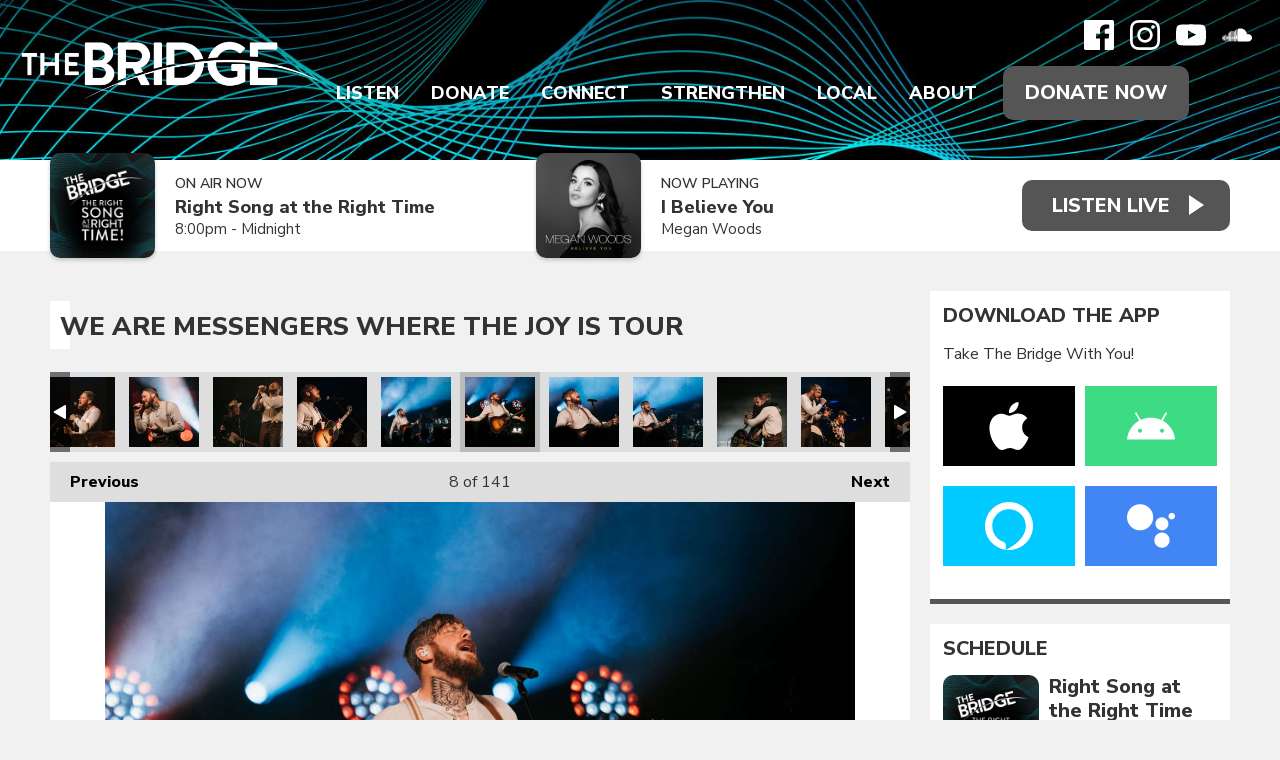

--- FILE ---
content_type: text/html; charset=UTF-8
request_url: https://www.wearethebridge.org/photos/we-are-messengers-where-the-joy-is-tour/?i=ll-750
body_size: 18207
content:
<!DOCTYPE HTML>
<html lang="en">
<head>
    <meta http-equiv="Content-Type" content="text/html; charset=utf-8">
<title>We Are Messengers Where the Joy Is Tour - Christian Music Radio | Non-profit, Community-Supported serving Delaware, Maryland, Virginia, Southern New Jersey on 88.7 FM Harrington DE | 92.5 FM Pocomoke City MD | 105.5 FM Cape May Court House NJ | 89.3 FM Bridgeton NJ | 94.3 FM Ocean City MD</title>
<meta name="description" content="We Are Messengers Where the Joy Is Tour was at Fellowship Bible Church in Sewell, NJ and Eagle&#039;s Nest Fellowship Church in Milton, DE!">
<meta name="keywords" content="88.7,92.5,105.5,89.3,94.3,the bridge,christian music,christian radio,contemporary christian,local christian events,local christian concerts,delmarva,delaware,maryland,new jersey,pennsylvania,virginia,donor supported,non-profit,connecting,strengthening,encouraging,positive,family friendly">
<meta name="robots" content="noodp, noydir">

<!-- Facebook -->
<meta property="og:url" content="https://www.wearethebridge.org/photos/we-are-messengers-where-the-joy-is-tour/">
<meta property="og:title" content="We Are Messengers Where the Joy Is Tour">
<meta property="og:image:url" content="https://mmo.aiircdn.com/614/6552e9ae307d0.jpg">
<meta property="og:image:width" content="1000">
<meta property="og:image:height" content="667">
<meta property="og:image:type" content="image/jpeg">
<meta property="og:description" content="We Are Messengers Where the Joy Is Tour was at Fellowship Bible Church in Sewell, NJ and Eagle&#039;s Nest Fellowship Church in Milton, DE!">
<meta property="og:site_name" content="The Bridge">
<meta property="og:type" content="article">
<meta property="fb:admins" content="ajacks01,motivesgirl1,billsammons,mark.dickey.79">
<meta property="fb:app_id" content="323385709871584">

<!-- X.com -->
<meta name="twitter:card" content="summary_large_image">
<meta name="twitter:title" content="We Are Messengers Where the Joy Is Tour">
<meta name="twitter:description" content="We Are Messengers Where the Joy Is Tour was at Fellowship Bible Church in Sewell, NJ and Eagle&#039;s Nest Fellowship Church in Milton, DE!">
<meta name="twitter:image" content="https://mmo.aiircdn.com/614/6552e9ae307d0.jpg">
<meta name="twitter:site" content="@887thebridge">


<!-- Icons -->
<link rel="icon" href="https://mmo.aiircdn.com/614/61f2c8906c2af.png">
<link rel="apple-touch-icon" href="https://mmo.aiircdn.com/614/61f2c9bd00231.png">


<!-- Common CSS -->
<link type="text/css" href="https://c.aiircdn.com/fe/css/dist/afe-f98a36ef05.min.css" rel="stylesheet" media="screen">

<!-- Common JS -->
<script src="https://code.jquery.com/jquery-3.4.1.min.js"></script>
<script src="https://c.aiircdn.com/fe/js/dist/runtime.5b7a401a6565a36fd210.js"></script>
<script src="https://c.aiircdn.com/fe/js/dist/vendor.f6700a934cd0ca45fcf8.js"></script>
<script src="https://c.aiircdn.com/fe/js/dist/afe.10a5ff067c9b70ffe138.js"></script>

<script>
gm.properties = {"site_id":"1039","page_id":null,"page_path_no_tll":"\/photos\/we-are-messengers-where-the-joy-is-tour\/","service_id":"4335"};
</script>

    <meta name="viewport" content="width=device-width, minimum-scale=1.0, initial-scale=1.0">
    <link rel="stylesheet" href="https://a.aiircdn.com/d/c/2497-msjhpmrf2yj5kh.css" />
    <script src="//ajax.googleapis.com/ajax/libs/webfont/1/webfont.js"></script>
    <script src="https://a.aiircdn.com/d/j/2498-wkn2pxyl6smhdo.js"></script>
        <link href="https://fonts.googleapis.com/css?family=Nunito+Sans:300,400,400i,600,800,900|Playfair+Display:600,600i,800,&display=swap" rel="stylesheet">
<!-- Bloomerang -->
<!-- <script src="https://api.bloomerang.co/v1/WebsiteVisit?ApiKey=pub_62b9c60e-6d1a-11e5-8073-027eadd70a57" type="text/javascript"></script>
<!-- End Bloomerang --> 

<meta name="facebook-domain-verification" content="2gkdgcfdym5bxep0ztleb97xy91gwr" />
<!-- We Are The Bridge Meta Pixel Code -->
<script>
  !function(f,b,e,v,n,t,s)
  {if(f.fbq)return;n=f.fbq=function(){n.callMethod?
  n.callMethod.apply(n,arguments):n.queue.push(arguments)};
  if(!f._fbq)f._fbq=n;n.push=n;n.loaded=!0;n.version='2.0';
  n.queue=[];t=b.createElement(e);t.async=!0;
  t.src=v;s=b.getElementsByTagName(e)[0];
  s.parentNode.insertBefore(t,s)}(window, document,'script',
  'https://connect.facebook.net/en_US/fbevents.js');
  fbq('init', '216039924400452');
  fbq('track', 'PageView');
</script>
<noscript><img height="1" width="1" style="display:none"
  src="https://www.facebook.com/tr?id=216039924400452&ev=PageView&noscript=1"
/></noscript>
<!-- End Meta Pixel Code -->
<!-- The Bridge Meta Pixel Code -->
<script>
!function(f,b,e,v,n,t,s)
{if(f.fbq)return;n=f.fbq=function(){n.callMethod?
n.callMethod.apply(n,arguments):n.queue.push(arguments)};
if(!f._fbq)f._fbq=n;n.push=n;n.loaded=!0;n.version='2.0';
n.queue=[];t=b.createElement(e);t.async=!0;
t.src=v;s=b.getElementsByTagName(e)[0];
s.parentNode.insertBefore(t,s)}(window, document,'script',
'https://connect.facebook.net/en_US/fbevents.js');
fbq('init', '164740499786768');
fbq('track', 'PageView');
</script>
<noscript><img height="1" width="1" style="display:none"
src="https://www.facebook.com/tr?id=164740499786768&ev=PageView&noscript=1"
/></noscript>
<!-- End Meta Pixel Code -->
<!-- Facebook Pixel Code -->
<script>
  !function(f,b,e,v,n,t,s)
  {if(f.fbq)return;n=f.fbq=function(){n.callMethod?
  n.callMethod.apply(n,arguments):n.queue.push(arguments)};
  if(!f._fbq)f._fbq=n;n.push=n;n.loaded=!0;n.version='2.0';
  n.queue=[];t=b.createElement(e);t.async=!0;
  t.src=v;s=b.getElementsByTagName(e)[0];
  s.parentNode.insertBefore(t,s)}(window, document,'script',
  'https://connect.facebook.net/en_US/fbevents.js');
  fbq('init', '1071913246258708');
  fbq('track', 'PageView');
</script>
<noscript><img height="1" width="1" style="display:none"
  src="https://www.facebook.com/tr?id=1071913246258708&ev=PageView&noscript=1"
/></noscript>
<!-- End Facebook Pixel Code -->
<!-- Propellant Media Pixel Code -->
<script>!function(s,a,e,v,n,t,z){if(s.saq)return;n=s.saq=function(){n.callMethod?n.callMethod.apply(n,arguments):n.queue.push(arguments)};if(!s._saq)s._saq=n;n.push=n;n.loaded=!0;n.version='1.0';n.queue=[];t=a.createElement(e);t.async=!0;t.src=v;z=a.getElementsByTagName(e)[0];z.parentNode.insertBefore(t,z)}(window,document,'script','https://tags.srv.stackadapt.com/events.js');saq('ts', 'Z9unAYfBbzpjzDdGN91r-g');</script>
<!-- End Propellant Media Pixel Code -->
<!-- AdStrategies Pixel Codes -->
<script src="https://tracker.pixeltracker.co/pixel.js"></script>
<script>
FLPIXEL.fire("9d145609-e882-41a5-b6ce-ddaffe812ce8", {
"category": "pagevisit",
"subcategory": "homepage",
});
</script>
<!-- End AdStrategies Pixel Codes -->
</head>
<body data-controller="ads">

<!-- Google tag (gtag.js) -->
<script async src="https://www.googletagmanager.com/gtag/js?id=G-TVSYDKX69R"></script>
<script>
  window.dataLayer = window.dataLayer || [];
  function gtag(){dataLayer.push(arguments);}
  gtag('js', new Date());

  gtag('config', 'G-TVSYDKX69R');
</script>

<!-- Global site tag (gtag.js) - Google Analytics -->
<script async src="https://www.googletagmanager.com/gtag/js?id=UA-27558331-1"></script>
<script>
  window.dataLayer = window.dataLayer || [];
  function gtag(){dataLayer.push(arguments);}
  gtag('js', new Date());

  gtag('config', 'UA-27558331-1');
</script>

<div class="c-site-wrapper">

    <header class="c-page-head c-page-head--pages">
        <div class="c-page-head__overlay"></div>
        <div class="c-page-head__top">

                            <a href="/"><img src="https://mmo.aiircdn.com/614/61f2f83e5e145.png" alt="The Bridge" class="c-logo" /></a>
            
            <div class="c-page-head__navsocial">
                <div class="c-social">
                    <ul class="o-list-inline c-social">
                        <li class="o-list-inline__item">
                            <a href="https://www.facebook.com/delmarva887thebridge/" target="_blank" class="c-social__item c-social__item--fb">
                                <svg viewBox="0 0 16 16" xmlns="http://www.w3.org/2000/svg" fill-rule="evenodd" clip-rule="evenodd" stroke-linejoin="round" stroke-miterlimit="1.414"><path d="M15.117 0H.883C.395 0 0 .395 0 .883v14.234c0 .488.395.883.883.883h7.663V9.804H6.46V7.39h2.086V5.607c0-2.066 1.262-3.19 3.106-3.19.883 0 1.642.064 1.863.094v2.16h-1.28c-1 0-1.195.48-1.195 1.18v1.54h2.39l-.31 2.42h-2.08V16h4.077c.488 0 .883-.395.883-.883V.883C16 .395 15.605 0 15.117 0" fill-rule="nonzero"/></svg>
                                <span class="u-access">Facebook</span>
                            </a>
                        </li><!--
                         --><!--
                         --><li class="o-list-inline__item">
                            <a href="https://www.instagram.com/listentothebridge/" target="_blank" class="c-social__item c-social__item--inst">
                                <svg viewBox="0 0 16 16" xmlns="http://www.w3.org/2000/svg" fill-rule="evenodd" clip-rule="evenodd" stroke-linejoin="round" stroke-miterlimit="1.414"><path d="M8 0C5.827 0 5.555.01 4.702.048 3.85.088 3.27.222 2.76.42c-.526.204-.973.478-1.417.923-.445.444-.72.89-.923 1.417-.198.51-.333 1.09-.372 1.942C.008 5.555 0 5.827 0 8s.01 2.445.048 3.298c.04.852.174 1.433.372 1.942.204.526.478.973.923 1.417.444.445.89.72 1.417.923.51.198 1.09.333 1.942.372.853.04 1.125.048 3.298.048s2.445-.01 3.298-.048c.852-.04 1.433-.174 1.942-.372.526-.204.973-.478 1.417-.923.445-.444.72-.89.923-1.417.198-.51.333-1.09.372-1.942.04-.853.048-1.125.048-3.298s-.01-2.445-.048-3.298c-.04-.852-.174-1.433-.372-1.942-.204-.526-.478-.973-.923-1.417-.444-.445-.89-.72-1.417-.923-.51-.198-1.09-.333-1.942-.372C10.445.008 10.173 0 8 0zm0 1.44c2.136 0 2.39.01 3.233.048.78.036 1.203.166 1.485.276.374.145.64.318.92.598.28.28.453.546.598.92.11.282.24.705.276 1.485.038.844.047 1.097.047 3.233s-.01 2.39-.05 3.233c-.04.78-.17 1.203-.28 1.485-.15.374-.32.64-.6.92-.28.28-.55.453-.92.598-.28.11-.71.24-1.49.276-.85.038-1.1.047-3.24.047s-2.39-.01-3.24-.05c-.78-.04-1.21-.17-1.49-.28-.38-.15-.64-.32-.92-.6-.28-.28-.46-.55-.6-.92-.11-.28-.24-.71-.28-1.49-.03-.84-.04-1.1-.04-3.23s.01-2.39.04-3.24c.04-.78.17-1.21.28-1.49.14-.38.32-.64.6-.92.28-.28.54-.46.92-.6.28-.11.7-.24 1.48-.28.85-.03 1.1-.04 3.24-.04zm0 2.452c-2.27 0-4.108 1.84-4.108 4.108 0 2.27 1.84 4.108 4.108 4.108 2.27 0 4.108-1.84 4.108-4.108 0-2.27-1.84-4.108-4.108-4.108zm0 6.775c-1.473 0-2.667-1.194-2.667-2.667 0-1.473 1.194-2.667 2.667-2.667 1.473 0 2.667 1.194 2.667 2.667 0 1.473-1.194 2.667-2.667 2.667zm5.23-6.937c0 .53-.43.96-.96.96s-.96-.43-.96-.96.43-.96.96-.96.96.43.96.96z"/></svg>
                                <span class="u-access">Instagram</span>
                            </a>
                        </li><!--
                     --><li class="o-list-inline__item">
                            <a href="https://www.youtube.com/user/delmarva887thebridge/" target="_blank" class="c-social__item c-social__item--yt">
                                <svg viewBox="0 0 16 16" xmlns="http://www.w3.org/2000/svg" fill-rule="evenodd" clip-rule="evenodd" stroke-linejoin="round" stroke-miterlimit="1.414"><path d="M0 7.345c0-1.294.16-2.59.16-2.59s.156-1.1.636-1.587c.608-.637 1.408-.617 1.764-.684C3.84 2.36 8 2.324 8 2.324s3.362.004 5.6.166c.314.038.996.04 1.604.678.48.486.636 1.588.636 1.588S16 6.05 16 7.346v1.258c0 1.296-.16 2.59-.16 2.59s-.156 1.102-.636 1.588c-.608.638-1.29.64-1.604.678-2.238.162-5.6.166-5.6.166s-4.16-.037-5.44-.16c-.356-.067-1.156-.047-1.764-.684-.48-.487-.636-1.587-.636-1.587S0 9.9 0 8.605v-1.26zm6.348 2.73V5.58l4.323 2.255-4.32 2.24z"/></svg>
                                <span class="u-access">YouTube</span>
                            </a>
                        </li><!--
                     --><!--
                     --><!--
                     --><li class="o-list-inline__item">
                            <a href="https://soundcloud.com/887thebridge" target="_blank" class="c-social__item c-social__item--soundcloud">
                                <svg viewBox="0 0 16 16" xmlns="http://www.w3.org/2000/svg" fill-rule="evenodd" clip-rule="evenodd" stroke-linejoin="round" stroke-miterlimit="1.414"><path d="M.773 8.13c-.034 0-.062.03-.067.066L.55 9.633l.156 1.405c.005.038.033.065.067.065.033 0 .06-.027.066-.065l.17-1.405-.18-1.437c0-.038-.03-.066-.06-.066m-.6.552c-.04 0-.06.025-.07.062l-.11.89.11.872c0 .037.03.063.06.063s.06-.03.07-.07l.14-.88-.14-.89c0-.04-.03-.06-.06-.06m1.22-.82c-.04 0-.08.03-.08.07l-.14 1.71.15 1.64c0 .04.03.08.08.08.04 0 .07-.04.08-.08l.17-1.65-.17-1.7c-.01-.04-.04-.08-.08-.08m.63-.06c-.05 0-.09.04-.1.09L1.8 9.63l.14 1.697c.01.052.05.092.1.092s.09-.04.1-.1l.16-1.69-.16-1.75c0-.05-.04-.09-.09-.09m.75 3.56zm0-3.33c-.003-.06-.05-.1-.106-.1-.06 0-.106.04-.11.1L2.44 9.64l.133 1.71c0 .06.05.105.106.105.05 0 .1-.046.1-.106l.15-1.71-.15-1.63zm.54-1.14c-.067 0-.12.06-.12.12l-.14 2.64.124 1.71c0 .06.054.11.12.11.063 0 .116-.06.12-.12l.14-1.71-.14-2.65c-.005-.07-.058-.12-.12-.12m.64-.61c-.07 0-.13.06-.135.13l-.12 3.25.11 1.7c0 .08.06.14.13.14s.13-.06.14-.14l.13-1.7-.13-3.24c-.01-.08-.07-.14-.14-.14m.66-.3c-.08 0-.14.06-.15.14l-.11 3.52.11 1.68c.01.08.07.15.15.15.08 0 .15-.07.15-.15l.13-1.68-.13-3.52c0-.08-.07-.15-.15-.15m.83.03c0-.09-.07-.16-.16-.16-.08 0-.16.07-.16.16l-.1 3.63.1 1.67c.01.09.08.16.17.16.09 0 .16-.07.16-.16l.11-1.67-.11-3.64zm0 5.3zm.5-5.39c-.09 0-.17.08-.17.17l-.1 3.55.1 1.65c0 .1.08.17.17.17.09 0 .17-.08.17-.18l.1-1.65-.11-3.54c0-.1-.08-.18-.18-.18m.67.11c-.11 0-.19.09-.19.19L6.33 9.6l.09 1.65c0 .1.08.185.19.185.1 0 .18-.08.19-.19l.08-1.63-.09-3.41c-.008-.11-.09-.19-.19-.19m.79-.63c-.03-.02-.07-.03-.11-.03-.04 0-.08.01-.11.03-.06.036-.1.1-.1.17v.04L7 9.63l.077 1.634v.005c.005.04.02.09.05.12.038.04.094.07.156.07.054 0 .105-.03.14-.06.038-.04.06-.09.06-.15l.01-.16.078-1.47-.09-4.06c0-.07-.04-.13-.09-.16m.09 5.87zm.58-6.25c-.03-.03-.06-.04-.1-.04-.05 0-.1.01-.14.04-.05.04-.08.1-.08.16v.02l-.09 4.41.05.81.04.79c0 .11.1.21.22.21s.22-.1.22-.22l.1-1.61-.1-4.428c0-.08-.05-.147-.11-.185m5.96 2.52c-.27 0-.53.057-.76.155-.16-1.77-1.64-3.16-3.46-3.16-.44 0-.87.09-1.26.24-.15.06-.18.12-.19.24v6.25c.01.12.1.22.22.23h5.46c1.08.01 1.96-.86 1.96-1.95s-.88-1.97-1.96-1.97" fill-rule="nonzero"/></svg>
                                <span class="u-access">Soundcloud</span>
                            </a>
                        </li>                    </ul>
                </div>
                <div class="c-nav-primary-wrapper js-nav-primary-wrapper">
                    <nav class="c-nav-primary js-nav-primary has-donate">
                        <h2 class="hide"><a href="/">Navigation</a></h2>
                        <ul class="global-nav-top"><li class="nav--streaming "><div><a href="/streaming/" target="_blank">
                    Listen
                </a></div><ul><li><a href="/streaming/recently-played-songs/">
                                Recently Played
                            </a></li><li><a href="https://www.wearethebridge.org/streaming/podcasts/bridge-moments/">
                                Bridge Moments
                            </a></li><li><a href="/streaming/podcasts-network/">
                                Podcasts
                            </a></li><li><a href="/station/take-the-bridge-with-you/">
                                Mobile App
                            </a></li><li><a href="/station/amazon-alexa/">
                                Alexa Devices
                            </a></li><li><a href="/station/google-chromecast/">
                                Google Devices
                            </a></li><li><a href="/station/how-to-listen/">
                                How To Listen
                            </a></li></ul></li><li class="nav--make-a-gift "><div><a href="/make-a-gift/">
                    Donate
                </a></div><ul><li><a href="https://cupsmission.com/fundraisers/the-bridge/" target="_blank">
                                Dominican Republic
                            </a></li><li><a href="/make-a-gift/bridge-builder/">
                                Bridge Builder
                            </a></li><li><a href="/make-a-gift/business-sponsor/">
                                Business Sponsor
                            </a></li><li><a href="https://887thebridge.careasy.org/home" target="_blank">
                                Your Vehicle
                            </a></li><li><a href="https://887thebridge.careasy.org/property-donation" target="_blank">
                                Your Property
                            </a></li><li><a href="/make-a-gift/update/">
                                Update Account
                            </a></li></ul></li><li class="nav--connect "><div><a href="/connect/">
                    Connect
                </a></div><ul><li><a href="/connect/breaks/">
                                Bridge Breaks
                            </a></li><li><a href="/connect/musiccrew/">
                                Join Bridge Music Crew
                            </a></li><li><a href="/connect/">
                                Join the Volunteer Crew
                            </a></li><li><a href="/djs-big-backyard/welcome/">
                                DJ&#039;s Big Backyard
                            </a></li><li><a href="https://store.wearethebridge.org" target="_blank">
                                Bridge Store
                            </a></li></ul></li><li class="nav--strengthen "><div><a href="/blogs/word-of-hope/">
                    Strengthen
                </a></div><ul><li><a href="/jesus/">
                                Connect to Jesus
                            </a></li><li><a href="https://app.godlistens.com/community/thebridge/prayer-wall" target="_blank">
                                PrayerWorks
                            </a></li><li><a href="/strengthen/the-bible-recap/">
                                The Bible Recap
                            </a></li><li><a href="https://www.wearethebridge.org/blogs/devotions-with-denise/">
                                Devotions with Denise
                            </a></li><li><a href="/blogs/dominican-republic/">
                                Dominican Republic
                            </a></li><li><a href="/blogs/hands-and-feet/">
                                Hands and Feet
                            </a></li></ul></li><li class="nav--local "><div><a href="/local/calendar/">
                    Local
                </a></div><ul><li><a href="/local/calendar/">
                                Calendar
                            </a></li><li><a href="/local/calendar/category/concerts/">
                                Concerts
                            </a></li><li><a href="/local/calendar/category/events/">
                                Events
                            </a></li><li><a href="/local/church-directory/">
                                Churches
                            </a></li><li><a href="/local/bridging-the-gap/">
                                Bridging The Gap
                            </a></li><li><a href="/directory/">
                                Sponsors
                            </a></li><li><a href="/local/weather/">
                                Weather
                            </a></li></ul></li><li class="nav--about "><div><a href="/station/our-purpose/">
                    About
                </a></div><ul><li><a href="/on-air-schedule/">
                                On-Air Schedule
                            </a></li><li><a href="/station/on-air-staff/">
                                On-Air Staff
                            </a></li><li><a href="/station/office-staff/">
                                Office Staff
                            </a></li><li><a href="/station/board-of-directors/">
                                Board of Directors
                            </a></li><li><a href="/station/our-purpose/">
                                Our Purpose
                            </a></li><li><a href="/station/our-beliefs/">
                                Our Beliefs
                            </a></li><li><a href="/photos/">
                                Photo Albums
                            </a></li><li><a href="/station/job-openings/">
                                Job Openings
                            </a></li><li><a href="/about/contact-us/">
                                Contact Us
                            </a></li></ul></li></ul>
                        <a href="/make-a-gift" class="c-btn c-btn--primary-fill c-btn--donate">Donate Now</a>                    </nav>
                </div>
                <button class="c-nav-toggle  js-toggle-navigation" type="button">
                    <div class="c-nav-icon">
                        <i class="c-nav-toggle__line"></i><i class="c-nav-toggle__line"></i><i class="c-nav-toggle__line"></i>
                    </div>
                    <span class="c-nav-toggle__title">Menu</span>
                </button>

            </div>
        </div>
    </header>

    <section class="c-output-background">
        <div class="o-wrapper">
            <div class="c-output__flexwrapper">
                <div class="c-output__songs c-output__songs--pages">
                                            <div class="c-output">
                            <div class="c-output__img">
                                <img src="https://mmo.aiircdn.com/614/640b4db691de9.jpg" />
                            </div>
                            <div class="c-output__info">
                                <span class="c-output__heading">On Air Now</span>
                                <a href="" class="c-output__title">Right Song at the Right Time</a>
                                <span class="c-output__subtitle"> 8:00pm - Midnight</span>
                            </div>
                        </div>
                                                                                        <div class="c-output">
                            <div class="c-output__img">
                                <img src="https://is1-ssl.mzstatic.com/image/thumb/Music221/v4/d4/f5/de/d4f5dec1-7559-91de-e356-4d5bfc4eb36b/196873092867.jpg/600x600bb.jpg" class="c-output__img" />
                            </div>
                            <div class="c-output__info">
                                <span class="c-output__heading">Now Playing</span>
                                <span class="c-output__title">I Believe You</span>
                                                                    <a href="/artist/megan-woods/" class="c-output__subtitle">Megan Woods</a>
                                                            </div>
                        </div>
                                    </div>
                <div class="c-listen-live-wrapper">
                                                                        <a class="c-listen-live"
                               href="/streaming/"
                               target="_blank"
                               data-popup-size="">
                                <span class="c-listen-live__text">Listen Live</span>
                            </a>
                                                                                </div>
            </div>
        </div>
    </section>

    <div class="o-wrapper js-takeover-wrap"></div>

    <div class="c-ad c-leaderboard js-spacing-on-load"><div class="gm-adpos" 
     data-ads-target="pos" 
     data-pos-id="8103" 
     id="ad-pos-8103"
 ></div></div>

    <main class="c-page-main c-page-main--pages">

        <div class="o-wrapper">

            
            
            <div class="dv-grid">
                <div class="dv-grid__item dv-grid__item--flex-300">
                    <h1 class="o-headline">We Are Messengers Where the Joy Is Tour</h1>
                    <div class="s-page">
                        
<div class="gm-photos cf small"
     data-controller="album"
     data-album-id-value="14635"
     data-album-images-value='[{"name":"We Are Messengers Where the Joy Is Tour","descr":"We Are Messengers Where the Joy Is Tour was at Fellowship Bible Church in Sewell, NJ - with Ben Fuller and Cochren & Co.","slug":"2023-11-11-wam-sewellnj-flipbook1","page_path":"\/photos\/we-are-messengers-where-the-joy-is-tour\/?i=2023-11-11-wam-sewellnj-flipbook1","url":"https:\/\/mmo.aiircdn.com\/614\/6500a8cda9f6b.jpg","thumb_url":"https:\/\/mmo.aiircdn.com\/cdn-cgi\/image\/width=140,height=140,fit=cover\/614\/6500a8cda9f6b.jpg"},{"name":"We Are Messengers Where the Joy Is Tour","descr":"We Are Messengers Where the Joy Is Tour was at Fellowship Bible Church in Sewell, NJ - with Ben Fuller and Cochren & Co.","slug":"ll-1157","page_path":"\/photos\/we-are-messengers-where-the-joy-is-tour\/?i=ll-1157","url":"https:\/\/mmo.aiircdn.com\/614\/6552e994b7dac.jpg","thumb_url":"https:\/\/mmo.aiircdn.com\/cdn-cgi\/image\/width=140,height=140,fit=cover\/614\/6552e994b7dac.jpg"},{"name":"We Are Messengers Where the Joy Is Tour","descr":"We Are Messengers Where the Joy Is Tour was at Fellowship Bible Church in Sewell, NJ - with Ben Fuller and Cochren & Co.","slug":"ll-2106","page_path":"\/photos\/we-are-messengers-where-the-joy-is-tour\/?i=ll-2106","url":"https:\/\/mmo.aiircdn.com\/614\/6552e9976d986.jpg","thumb_url":"https:\/\/mmo.aiircdn.com\/cdn-cgi\/image\/width=140,height=140,fit=cover\/614\/6552e9976d986.jpg"},{"name":"We Are Messengers Where the Joy Is Tour","descr":"We Are Messengers Where the Joy Is Tour was at Fellowship Bible Church in Sewell, NJ - with Ben Fuller and Cochren & Co.","slug":"ll-370","page_path":"\/photos\/we-are-messengers-where-the-joy-is-tour\/?i=ll-370","url":"https:\/\/mmo.aiircdn.com\/614\/6552e99e7c603.jpg","thumb_url":"https:\/\/mmo.aiircdn.com\/cdn-cgi\/image\/width=140,height=140,fit=cover\/614\/6552e99e7c603.jpg"},{"name":"We Are Messengers Where the Joy Is Tour","descr":"We Are Messengers Where the Joy Is Tour was at Fellowship Bible Church in Sewell, NJ - with Ben Fuller and Cochren & Co.","slug":"ll-450","page_path":"\/photos\/we-are-messengers-where-the-joy-is-tour\/?i=ll-450","url":"https:\/\/mmo.aiircdn.com\/614\/6552e99eb17ea.jpg","thumb_url":"https:\/\/mmo.aiircdn.com\/cdn-cgi\/image\/width=140,height=140,fit=cover\/614\/6552e99eb17ea.jpg"},{"name":"We Are Messengers Where the Joy Is Tour","descr":"We Are Messengers Where the Joy Is Tour was at Fellowship Bible Church in Sewell, NJ - with Ben Fuller and Cochren & Co.","slug":"ll-550","page_path":"\/photos\/we-are-messengers-where-the-joy-is-tour\/?i=ll-550","url":"https:\/\/mmo.aiircdn.com\/614\/6552e9a6de68e.jpg","thumb_url":"https:\/\/mmo.aiircdn.com\/cdn-cgi\/image\/width=140,height=140,fit=cover\/614\/6552e9a6de68e.jpg"},{"name":"We Are Messengers Where the Joy Is Tour","descr":"We Are Messengers Where the Joy Is Tour was at Fellowship Bible Church in Sewell, NJ - with Ben Fuller and Cochren & Co.","slug":"ll-650","page_path":"\/photos\/we-are-messengers-where-the-joy-is-tour\/?i=ll-650","url":"https:\/\/mmo.aiircdn.com\/614\/6552e9a683066.jpg","thumb_url":"https:\/\/mmo.aiircdn.com\/cdn-cgi\/image\/width=140,height=140,fit=cover\/614\/6552e9a683066.jpg"},{"name":"We Are Messengers Where the Joy Is Tour","descr":"We Are Messengers Where the Joy Is Tour was at Fellowship Bible Church in Sewell, NJ - with Ben Fuller and Cochren & Co.","slug":"ll-750","page_path":"\/photos\/we-are-messengers-where-the-joy-is-tour\/?i=ll-750","url":"https:\/\/mmo.aiircdn.com\/614\/6552e9ae307d0.jpg","thumb_url":"https:\/\/mmo.aiircdn.com\/cdn-cgi\/image\/width=140,height=140,fit=cover\/614\/6552e9ae307d0.jpg"},{"name":"We Are Messengers Where the Joy Is Tour","descr":"We Are Messengers Where the Joy Is Tour was at Fellowship Bible Church in Sewell, NJ - with Ben Fuller and Cochren & Co.","slug":"ll-849","page_path":"\/photos\/we-are-messengers-where-the-joy-is-tour\/?i=ll-849","url":"https:\/\/mmo.aiircdn.com\/614\/6552e9b786e5e.jpg","thumb_url":"https:\/\/mmo.aiircdn.com\/cdn-cgi\/image\/width=140,height=140,fit=cover\/614\/6552e9b786e5e.jpg"},{"name":"We Are Messengers Where the Joy Is Tour","descr":"We Are Messengers Where the Joy Is Tour was at Fellowship Bible Church in Sewell, NJ - with Ben Fuller and Cochren & Co.","slug":"ll-940","page_path":"\/photos\/we-are-messengers-where-the-joy-is-tour\/?i=ll-940","url":"https:\/\/mmo.aiircdn.com\/614\/6552e9b7ee8c6.jpg","thumb_url":"https:\/\/mmo.aiircdn.com\/cdn-cgi\/image\/width=140,height=140,fit=cover\/614\/6552e9b7ee8c6.jpg"},{"name":"We Are Messengers Where the Joy Is Tour","descr":"We Are Messengers Where the Joy Is Tour was at Fellowship Bible Church in Sewell, NJ - with Ben Fuller and Cochren & Co.","slug":"ll-1047","page_path":"\/photos\/we-are-messengers-where-the-joy-is-tour\/?i=ll-1047","url":"https:\/\/mmo.aiircdn.com\/614\/6552e9c27f2e7.jpg","thumb_url":"https:\/\/mmo.aiircdn.com\/cdn-cgi\/image\/width=140,height=140,fit=cover\/614\/6552e9c27f2e7.jpg"},{"name":"We Are Messengers Where the Joy Is Tour","descr":"We Are Messengers Where the Joy Is Tour was at Fellowship Bible Church in Sewell, NJ - with Ben Fuller and Cochren & Co.","slug":"ll-1159","page_path":"\/photos\/we-are-messengers-where-the-joy-is-tour\/?i=ll-1159","url":"https:\/\/mmo.aiircdn.com\/614\/6552e9c462552.jpg","thumb_url":"https:\/\/mmo.aiircdn.com\/cdn-cgi\/image\/width=140,height=140,fit=cover\/614\/6552e9c462552.jpg"},{"name":"We Are Messengers Where the Joy Is Tour","descr":"We Are Messengers Where the Joy Is Tour was at Fellowship Bible Church in Sewell, NJ - with Ben Fuller and Cochren & Co.","slug":"ll-1237","page_path":"\/photos\/we-are-messengers-where-the-joy-is-tour\/?i=ll-1237","url":"https:\/\/mmo.aiircdn.com\/614\/6552e9c41e24e.jpg","thumb_url":"https:\/\/mmo.aiircdn.com\/cdn-cgi\/image\/width=140,height=140,fit=cover\/614\/6552e9c41e24e.jpg"},{"name":"We Are Messengers Where the Joy Is Tour","descr":"We Are Messengers Where the Joy Is Tour was at Fellowship Bible Church in Sewell, NJ - with Ben Fuller and Cochren & Co.","slug":"ll-1336","page_path":"\/photos\/we-are-messengers-where-the-joy-is-tour\/?i=ll-1336","url":"https:\/\/mmo.aiircdn.com\/614\/6552e9c926f79.jpg","thumb_url":"https:\/\/mmo.aiircdn.com\/cdn-cgi\/image\/width=140,height=140,fit=cover\/614\/6552e9c926f79.jpg"},{"name":"We Are Messengers Where the Joy Is Tour","descr":"We Are Messengers Where the Joy Is Tour was at Fellowship Bible Church in Sewell, NJ - with Ben Fuller and Cochren & Co.","slug":"ll-1434","page_path":"\/photos\/we-are-messengers-where-the-joy-is-tour\/?i=ll-1434","url":"https:\/\/mmo.aiircdn.com\/614\/6552e9cc867e8.jpg","thumb_url":"https:\/\/mmo.aiircdn.com\/cdn-cgi\/image\/width=140,height=140,fit=cover\/614\/6552e9cc867e8.jpg"},{"name":"We Are Messengers Where the Joy Is Tour","descr":"We Are Messengers Where the Joy Is Tour was at Fellowship Bible Church in Sewell, NJ - with Ben Fuller and Cochren & Co.","slug":"ll-1529","page_path":"\/photos\/we-are-messengers-where-the-joy-is-tour\/?i=ll-1529","url":"https:\/\/mmo.aiircdn.com\/614\/6552e9d37ea15.jpg","thumb_url":"https:\/\/mmo.aiircdn.com\/cdn-cgi\/image\/width=140,height=140,fit=cover\/614\/6552e9d37ea15.jpg"},{"name":"We Are Messengers Where the Joy Is Tour","descr":"We Are Messengers Where the Joy Is Tour was at Fellowship Bible Church in Sewell, NJ - with Ben Fuller and Cochren & Co.","slug":"ll-1629","page_path":"\/photos\/we-are-messengers-where-the-joy-is-tour\/?i=ll-1629","url":"https:\/\/mmo.aiircdn.com\/614\/6552e9d46b741.jpg","thumb_url":"https:\/\/mmo.aiircdn.com\/cdn-cgi\/image\/width=140,height=140,fit=cover\/614\/6552e9d46b741.jpg"},{"name":"We Are Messengers Where the Joy Is Tour","descr":"We Are Messengers Where the Joy Is Tour was at Fellowship Bible Church in Sewell, NJ - with Ben Fuller and Cochren & Co.","slug":"ll-1729","page_path":"\/photos\/we-are-messengers-where-the-joy-is-tour\/?i=ll-1729","url":"https:\/\/mmo.aiircdn.com\/614\/6552e9d85668f.jpg","thumb_url":"https:\/\/mmo.aiircdn.com\/cdn-cgi\/image\/width=140,height=140,fit=cover\/614\/6552e9d85668f.jpg"},{"name":"We Are Messengers Where the Joy Is Tour","descr":"We Are Messengers Where the Joy Is Tour was at Fellowship Bible Church in Sewell, NJ - with Ben Fuller and Cochren & Co.","slug":"ll-1829","page_path":"\/photos\/we-are-messengers-where-the-joy-is-tour\/?i=ll-1829","url":"https:\/\/mmo.aiircdn.com\/614\/6552e9daacd5e.jpg","thumb_url":"https:\/\/mmo.aiircdn.com\/cdn-cgi\/image\/width=140,height=140,fit=cover\/614\/6552e9daacd5e.jpg"},{"name":"We Are Messengers Where the Joy Is Tour","descr":"We Are Messengers Where the Joy Is Tour was at Fellowship Bible Church in Sewell, NJ - with Ben Fuller and Cochren & Co.","slug":"ll-1927","page_path":"\/photos\/we-are-messengers-where-the-joy-is-tour\/?i=ll-1927","url":"https:\/\/mmo.aiircdn.com\/614\/6552e9ddba644.jpg","thumb_url":"https:\/\/mmo.aiircdn.com\/cdn-cgi\/image\/width=140,height=140,fit=cover\/614\/6552e9ddba644.jpg"},{"name":"We Are Messengers Where the Joy Is Tour","descr":"We Are Messengers Where the Joy Is Tour was at Fellowship Bible Church in Sewell, NJ - with Ben Fuller and Cochren & Co.","slug":"ll-2026","page_path":"\/photos\/we-are-messengers-where-the-joy-is-tour\/?i=ll-2026","url":"https:\/\/mmo.aiircdn.com\/614\/6552e9e3208d2.jpg","thumb_url":"https:\/\/mmo.aiircdn.com\/cdn-cgi\/image\/width=140,height=140,fit=cover\/614\/6552e9e3208d2.jpg"},{"name":"We Are Messengers Where the Joy Is Tour","descr":"We Are Messengers Where the Joy Is Tour was at Fellowship Bible Church in Sewell, NJ - with Ben Fuller and Cochren & Co.","slug":"ll-2126","page_path":"\/photos\/we-are-messengers-where-the-joy-is-tour\/?i=ll-2126","url":"https:\/\/mmo.aiircdn.com\/614\/6552e9e52aef2.jpg","thumb_url":"https:\/\/mmo.aiircdn.com\/cdn-cgi\/image\/width=140,height=140,fit=cover\/614\/6552e9e52aef2.jpg"},{"name":"We Are Messengers Where the Joy Is Tour","descr":"We Are Messengers Where the Joy Is Tour was at Fellowship Bible Church in Sewell, NJ - with Ben Fuller and Cochren & Co.","slug":"ll-2226","page_path":"\/photos\/we-are-messengers-where-the-joy-is-tour\/?i=ll-2226","url":"https:\/\/mmo.aiircdn.com\/614\/6552e9ecc52d0.jpg","thumb_url":"https:\/\/mmo.aiircdn.com\/cdn-cgi\/image\/width=140,height=140,fit=cover\/614\/6552e9ecc52d0.jpg"},{"name":"We Are Messengers Where the Joy Is Tour","descr":"We Are Messengers Where the Joy Is Tour was at Fellowship Bible Church in Sewell, NJ - with Ben Fuller and Cochren & Co.","slug":"ll-2324","page_path":"\/photos\/we-are-messengers-where-the-joy-is-tour\/?i=ll-2324","url":"https:\/\/mmo.aiircdn.com\/614\/6552e9ef3f76a.jpg","thumb_url":"https:\/\/mmo.aiircdn.com\/cdn-cgi\/image\/width=140,height=140,fit=cover\/614\/6552e9ef3f76a.jpg"},{"name":"We Are Messengers Where the Joy Is Tour","descr":"We Are Messengers Where the Joy Is Tour was at Fellowship Bible Church in Sewell, NJ - with Ben Fuller and Cochren & Co.","slug":"ll-2424","page_path":"\/photos\/we-are-messengers-where-the-joy-is-tour\/?i=ll-2424","url":"https:\/\/mmo.aiircdn.com\/614\/6552e9f45ac2e.jpg","thumb_url":"https:\/\/mmo.aiircdn.com\/cdn-cgi\/image\/width=140,height=140,fit=cover\/614\/6552e9f45ac2e.jpg"},{"name":"We Are Messengers Where the Joy Is Tour","descr":"We Are Messengers Where the Joy Is Tour was at Fellowship Bible Church in Sewell, NJ - with Ben Fuller and Cochren & Co.","slug":"ll-2524","page_path":"\/photos\/we-are-messengers-where-the-joy-is-tour\/?i=ll-2524","url":"https:\/\/mmo.aiircdn.com\/614\/6552e9f54f78c.jpg","thumb_url":"https:\/\/mmo.aiircdn.com\/cdn-cgi\/image\/width=140,height=140,fit=cover\/614\/6552e9f54f78c.jpg"},{"name":"We Are Messengers Where the Joy Is Tour","descr":"We Are Messengers Where the Joy Is Tour was at Fellowship Bible Church in Sewell, NJ - with Ben Fuller and Cochren & Co.","slug":"ll-2624","page_path":"\/photos\/we-are-messengers-where-the-joy-is-tour\/?i=ll-2624","url":"https:\/\/mmo.aiircdn.com\/614\/6552e9fa6a624.jpg","thumb_url":"https:\/\/mmo.aiircdn.com\/cdn-cgi\/image\/width=140,height=140,fit=cover\/614\/6552e9fa6a624.jpg"},{"name":"We Are Messengers Where the Joy Is Tour","descr":"We Are Messengers Where the Joy Is Tour was at Fellowship Bible Church in Sewell, NJ - with Ben Fuller and Cochren & Co.","slug":"ll-2720","page_path":"\/photos\/we-are-messengers-where-the-joy-is-tour\/?i=ll-2720","url":"https:\/\/mmo.aiircdn.com\/614\/6552e9fb5ae8a.jpg","thumb_url":"https:\/\/mmo.aiircdn.com\/cdn-cgi\/image\/width=140,height=140,fit=cover\/614\/6552e9fb5ae8a.jpg"},{"name":"We Are Messengers Where the Joy Is Tour","descr":"We Are Messengers Where the Joy Is Tour was at Fellowship Bible Church in Sewell, NJ - with Ben Fuller and Cochren & Co.","slug":"ll-2816","page_path":"\/photos\/we-are-messengers-where-the-joy-is-tour\/?i=ll-2816","url":"https:\/\/mmo.aiircdn.com\/614\/6552ea00e90af.jpg","thumb_url":"https:\/\/mmo.aiircdn.com\/cdn-cgi\/image\/width=140,height=140,fit=cover\/614\/6552ea00e90af.jpg"},{"name":"We Are Messengers Where the Joy Is Tour","descr":"We Are Messengers Where the Joy Is Tour was at Fellowship Bible Church in Sewell, NJ - with Ben Fuller and Cochren & Co.","slug":"ll-2915","page_path":"\/photos\/we-are-messengers-where-the-joy-is-tour\/?i=ll-2915","url":"https:\/\/mmo.aiircdn.com\/614\/6552ea0105907.jpg","thumb_url":"https:\/\/mmo.aiircdn.com\/cdn-cgi\/image\/width=140,height=140,fit=cover\/614\/6552ea0105907.jpg"},{"name":"We Are Messengers Where the Joy Is Tour","descr":"We Are Messengers Where the Joy Is Tour was at Fellowship Bible Church in Sewell, NJ - with Ben Fuller and Cochren & Co.","slug":"ll-3014","page_path":"\/photos\/we-are-messengers-where-the-joy-is-tour\/?i=ll-3014","url":"https:\/\/mmo.aiircdn.com\/614\/6552ea068a839.jpg","thumb_url":"https:\/\/mmo.aiircdn.com\/cdn-cgi\/image\/width=140,height=140,fit=cover\/614\/6552ea068a839.jpg"},{"name":"We Are Messengers Where the Joy Is Tour","descr":"We Are Messengers Where the Joy Is Tour was at Fellowship Bible Church in Sewell, NJ - with Ben Fuller and Cochren & Co.","slug":"ll-1158","page_path":"\/photos\/we-are-messengers-where-the-joy-is-tour\/?i=ll-1158","url":"https:\/\/mmo.aiircdn.com\/614\/6552ec1333931.jpg","thumb_url":"https:\/\/mmo.aiircdn.com\/cdn-cgi\/image\/width=140,height=140,fit=cover\/614\/6552ec1333931.jpg"},{"name":"We Are Messengers Where the Joy Is Tour","descr":"We Are Messengers Where the Joy Is Tour was at Fellowship Bible Church in Sewell, NJ - with Ben Fuller and Cochren & Co.","slug":"ll-2107","page_path":"\/photos\/we-are-messengers-where-the-joy-is-tour\/?i=ll-2107","url":"https:\/\/mmo.aiircdn.com\/614\/6552ec3688538.jpg","thumb_url":"https:\/\/mmo.aiircdn.com\/cdn-cgi\/image\/width=140,height=140,fit=cover\/614\/6552ec3688538.jpg"},{"name":"We Are Messengers Where the Joy Is Tour","descr":"We Are Messengers Where the Joy Is Tour was at Fellowship Bible Church in Sewell, NJ - with Ben Fuller and Cochren & Co.","slug":"ll-380","page_path":"\/photos\/we-are-messengers-where-the-joy-is-tour\/?i=ll-380","url":"https:\/\/mmo.aiircdn.com\/614\/6552ec36876b7.jpg","thumb_url":"https:\/\/mmo.aiircdn.com\/cdn-cgi\/image\/width=140,height=140,fit=cover\/614\/6552ec36876b7.jpg"},{"name":"We Are Messengers Where the Joy Is Tour","descr":"We Are Messengers Where the Joy Is Tour was at Fellowship Bible Church in Sewell, NJ - with Ben Fuller and Cochren & Co.","slug":"ll-460","page_path":"\/photos\/we-are-messengers-where-the-joy-is-tour\/?i=ll-460","url":"https:\/\/mmo.aiircdn.com\/614\/6552ec3dadfe5.jpg","thumb_url":"https:\/\/mmo.aiircdn.com\/cdn-cgi\/image\/width=140,height=140,fit=cover\/614\/6552ec3dadfe5.jpg"},{"name":"We Are Messengers Where the Joy Is Tour","descr":"We Are Messengers Where the Joy Is Tour was at Fellowship Bible Church in Sewell, NJ - with Ben Fuller and Cochren & Co.","slug":"ll-560","page_path":"\/photos\/we-are-messengers-where-the-joy-is-tour\/?i=ll-560","url":"https:\/\/mmo.aiircdn.com\/614\/6552ec3e42abf.jpg","thumb_url":"https:\/\/mmo.aiircdn.com\/cdn-cgi\/image\/width=140,height=140,fit=cover\/614\/6552ec3e42abf.jpg"},{"name":"We Are Messengers Where the Joy Is Tour","descr":"We Are Messengers Where the Joy Is Tour was at Fellowship Bible Church in Sewell, NJ - with Ben Fuller and Cochren & Co.","slug":"ll-660","page_path":"\/photos\/we-are-messengers-where-the-joy-is-tour\/?i=ll-660","url":"https:\/\/mmo.aiircdn.com\/614\/6552ec4484857.jpg","thumb_url":"https:\/\/mmo.aiircdn.com\/cdn-cgi\/image\/width=140,height=140,fit=cover\/614\/6552ec4484857.jpg"},{"name":"We Are Messengers Where the Joy Is Tour","descr":"We Are Messengers Where the Joy Is Tour was at Fellowship Bible Church in Sewell, NJ - with Ben Fuller and Cochren & Co.","slug":"ll-760","page_path":"\/photos\/we-are-messengers-where-the-joy-is-tour\/?i=ll-760","url":"https:\/\/mmo.aiircdn.com\/614\/6552ec45b652e.jpg","thumb_url":"https:\/\/mmo.aiircdn.com\/cdn-cgi\/image\/width=140,height=140,fit=cover\/614\/6552ec45b652e.jpg"},{"name":"We Are Messengers Where the Joy Is Tour","descr":"We Are Messengers Where the Joy Is Tour was at Fellowship Bible Church in Sewell, NJ - with Ben Fuller and Cochren & Co.","slug":"ll-840","page_path":"\/photos\/we-are-messengers-where-the-joy-is-tour\/?i=ll-840","url":"https:\/\/mmo.aiircdn.com\/614\/6552ec4a9e36a.jpg","thumb_url":"https:\/\/mmo.aiircdn.com\/cdn-cgi\/image\/width=140,height=140,fit=cover\/614\/6552ec4a9e36a.jpg"},{"name":"We Are Messengers Where the Joy Is Tour","descr":"We Are Messengers Where the Joy Is Tour was at Fellowship Bible Church in Sewell, NJ - with Ben Fuller and Cochren & Co.","slug":"ll-948","page_path":"\/photos\/we-are-messengers-where-the-joy-is-tour\/?i=ll-948","url":"https:\/\/mmo.aiircdn.com\/614\/6552ec4aef8fb.jpg","thumb_url":"https:\/\/mmo.aiircdn.com\/cdn-cgi\/image\/width=140,height=140,fit=cover\/614\/6552ec4aef8fb.jpg"},{"name":"We Are Messengers Where the Joy Is Tour","descr":"We Are Messengers Where the Joy Is Tour was at Fellowship Bible Church in Sewell, NJ - with Ben Fuller and Cochren & Co.","slug":"ll-1040","page_path":"\/photos\/we-are-messengers-where-the-joy-is-tour\/?i=ll-1040","url":"https:\/\/mmo.aiircdn.com\/614\/6552ec54ec1f6.jpg","thumb_url":"https:\/\/mmo.aiircdn.com\/cdn-cgi\/image\/width=140,height=140,fit=cover\/614\/6552ec54ec1f6.jpg"},{"name":"We Are Messengers Where the Joy Is Tour","descr":"We Are Messengers Where the Joy Is Tour was at Fellowship Bible Church in Sewell, NJ - with Ben Fuller and Cochren & Co.","slug":"ll-1160","page_path":"\/photos\/we-are-messengers-where-the-joy-is-tour\/?i=ll-1160","url":"https:\/\/mmo.aiircdn.com\/614\/6552ec5637c27.jpg","thumb_url":"https:\/\/mmo.aiircdn.com\/cdn-cgi\/image\/width=140,height=140,fit=cover\/614\/6552ec5637c27.jpg"},{"name":"We Are Messengers Where the Joy Is Tour","descr":"We Are Messengers Where the Joy Is Tour was at Fellowship Bible Church in Sewell, NJ - with Ben Fuller and Cochren & Co.","slug":"ll-1238","page_path":"\/photos\/we-are-messengers-where-the-joy-is-tour\/?i=ll-1238","url":"https:\/\/mmo.aiircdn.com\/614\/6552ec5b3ae08.jpg","thumb_url":"https:\/\/mmo.aiircdn.com\/cdn-cgi\/image\/width=140,height=140,fit=cover\/614\/6552ec5b3ae08.jpg"},{"name":"We Are Messengers Where the Joy Is Tour","descr":"We Are Messengers Where the Joy Is Tour was at Fellowship Bible Church in Sewell, NJ - with Ben Fuller and Cochren & Co.","slug":"ll-1337","page_path":"\/photos\/we-are-messengers-where-the-joy-is-tour\/?i=ll-1337","url":"https:\/\/mmo.aiircdn.com\/614\/6552ec5be64e6.jpg","thumb_url":"https:\/\/mmo.aiircdn.com\/cdn-cgi\/image\/width=140,height=140,fit=cover\/614\/6552ec5be64e6.jpg"},{"name":"We Are Messengers Where the Joy Is Tour","descr":"We Are Messengers Where the Joy Is Tour was at Fellowship Bible Church in Sewell, NJ - with Ben Fuller and Cochren & Co.","slug":"ll-1430","page_path":"\/photos\/we-are-messengers-where-the-joy-is-tour\/?i=ll-1430","url":"https:\/\/mmo.aiircdn.com\/614\/6552ec60df1be.jpg","thumb_url":"https:\/\/mmo.aiircdn.com\/cdn-cgi\/image\/width=140,height=140,fit=cover\/614\/6552ec60df1be.jpg"},{"name":"We Are Messengers Where the Joy Is Tour","descr":"We Are Messengers Where the Joy Is Tour was at Fellowship Bible Church in Sewell, NJ - with Ben Fuller and Cochren & Co.","slug":"ll-1528","page_path":"\/photos\/we-are-messengers-where-the-joy-is-tour\/?i=ll-1528","url":"https:\/\/mmo.aiircdn.com\/614\/6552ec615177f.jpg","thumb_url":"https:\/\/mmo.aiircdn.com\/cdn-cgi\/image\/width=140,height=140,fit=cover\/614\/6552ec615177f.jpg"},{"name":"We Are Messengers Where the Joy Is Tour","descr":"We Are Messengers Where the Joy Is Tour was at Fellowship Bible Church in Sewell, NJ - with Ben Fuller and Cochren & Co.","slug":"ll-1628","page_path":"\/photos\/we-are-messengers-where-the-joy-is-tour\/?i=ll-1628","url":"https:\/\/mmo.aiircdn.com\/614\/6552ee0ad5cd9.jpg","thumb_url":"https:\/\/mmo.aiircdn.com\/cdn-cgi\/image\/width=140,height=140,fit=cover\/614\/6552ee0ad5cd9.jpg"},{"name":"We Are Messengers Where the Joy Is Tour","descr":"We Are Messengers Where the Joy Is Tour was at Fellowship Bible Church in Sewell, NJ - with Ben Fuller and Cochren & Co.","slug":"ll-1728","page_path":"\/photos\/we-are-messengers-where-the-joy-is-tour\/?i=ll-1728","url":"https:\/\/mmo.aiircdn.com\/614\/6552ec66babfc.jpg","thumb_url":"https:\/\/mmo.aiircdn.com\/cdn-cgi\/image\/width=140,height=140,fit=cover\/614\/6552ec66babfc.jpg"},{"name":"We Are Messengers Where the Joy Is Tour","descr":"We Are Messengers Where the Joy Is Tour was at Fellowship Bible Church in Sewell, NJ - with Ben Fuller and Cochren & Co.","slug":"ll-1828","page_path":"\/photos\/we-are-messengers-where-the-joy-is-tour\/?i=ll-1828","url":"https:\/\/mmo.aiircdn.com\/614\/6552ec6c25814.jpg","thumb_url":"https:\/\/mmo.aiircdn.com\/cdn-cgi\/image\/width=140,height=140,fit=cover\/614\/6552ec6c25814.jpg"},{"name":"We Are Messengers Where the Joy Is Tour","descr":"We Are Messengers Where the Joy Is Tour was at Fellowship Bible Church in Sewell, NJ - with Ben Fuller and Cochren & Co.","slug":"ll-1926","page_path":"\/photos\/we-are-messengers-where-the-joy-is-tour\/?i=ll-1926","url":"https:\/\/mmo.aiircdn.com\/614\/6552ec717122b.jpg","thumb_url":"https:\/\/mmo.aiircdn.com\/cdn-cgi\/image\/width=140,height=140,fit=cover\/614\/6552ec717122b.jpg"},{"name":"We Are Messengers Where the Joy Is Tour","descr":"We Are Messengers Where the Joy Is Tour was at Fellowship Bible Church in Sewell, NJ - with Ben Fuller and Cochren & Co.","slug":"ll-2025","page_path":"\/photos\/we-are-messengers-where-the-joy-is-tour\/?i=ll-2025","url":"https:\/\/mmo.aiircdn.com\/614\/6552ec756b4d0.jpg","thumb_url":"https:\/\/mmo.aiircdn.com\/cdn-cgi\/image\/width=140,height=140,fit=cover\/614\/6552ec756b4d0.jpg"},{"name":"We Are Messengers Where the Joy Is Tour","descr":"We Are Messengers Where the Joy Is Tour was at Fellowship Bible Church in Sewell, NJ - with Ben Fuller and Cochren & Co.","slug":"ll-2125","page_path":"\/photos\/we-are-messengers-where-the-joy-is-tour\/?i=ll-2125","url":"https:\/\/mmo.aiircdn.com\/614\/6552ec794eb32.jpg","thumb_url":"https:\/\/mmo.aiircdn.com\/cdn-cgi\/image\/width=140,height=140,fit=cover\/614\/6552ec794eb32.jpg"},{"name":"We Are Messengers Where the Joy Is Tour","descr":"We Are Messengers Where the Joy Is Tour was at Fellowship Bible Church in Sewell, NJ - with Ben Fuller and Cochren & Co.","slug":"ll-2225","page_path":"\/photos\/we-are-messengers-where-the-joy-is-tour\/?i=ll-2225","url":"https:\/\/mmo.aiircdn.com\/614\/6552ec7da0f59.jpg","thumb_url":"https:\/\/mmo.aiircdn.com\/cdn-cgi\/image\/width=140,height=140,fit=cover\/614\/6552ec7da0f59.jpg"},{"name":"We Are Messengers Where the Joy Is Tour","descr":"We Are Messengers Where the Joy Is Tour was at Fellowship Bible Church in Sewell, NJ - with Ben Fuller and Cochren & Co.","slug":"ll-2323","page_path":"\/photos\/we-are-messengers-where-the-joy-is-tour\/?i=ll-2323","url":"https:\/\/mmo.aiircdn.com\/614\/6552ec817db1f.jpg","thumb_url":"https:\/\/mmo.aiircdn.com\/cdn-cgi\/image\/width=140,height=140,fit=cover\/614\/6552ec817db1f.jpg"},{"name":"We Are Messengers Where the Joy Is Tour","descr":"We Are Messengers Where the Joy Is Tour was at Fellowship Bible Church in Sewell, NJ - with Ben Fuller and Cochren & Co.","slug":"ll-2423","page_path":"\/photos\/we-are-messengers-where-the-joy-is-tour\/?i=ll-2423","url":"https:\/\/mmo.aiircdn.com\/614\/6552ec866eaa3.jpg","thumb_url":"https:\/\/mmo.aiircdn.com\/cdn-cgi\/image\/width=140,height=140,fit=cover\/614\/6552ec866eaa3.jpg"},{"name":"We Are Messengers Where the Joy Is Tour","descr":"We Are Messengers Where the Joy Is Tour was at Fellowship Bible Church in Sewell, NJ - with Ben Fuller and Cochren & Co.","slug":"ll-2523","page_path":"\/photos\/we-are-messengers-where-the-joy-is-tour\/?i=ll-2523","url":"https:\/\/mmo.aiircdn.com\/614\/6552ec8a66f7f.jpg","thumb_url":"https:\/\/mmo.aiircdn.com\/cdn-cgi\/image\/width=140,height=140,fit=cover\/614\/6552ec8a66f7f.jpg"},{"name":"We Are Messengers Where the Joy Is Tour","descr":"We Are Messengers Where the Joy Is Tour was at Fellowship Bible Church in Sewell, NJ - with Ben Fuller and Cochren & Co.","slug":"ll-2623","page_path":"\/photos\/we-are-messengers-where-the-joy-is-tour\/?i=ll-2623","url":"https:\/\/mmo.aiircdn.com\/614\/6552ec8e4b77d.jpg","thumb_url":"https:\/\/mmo.aiircdn.com\/cdn-cgi\/image\/width=140,height=140,fit=cover\/614\/6552ec8e4b77d.jpg"},{"name":"We Are Messengers Where the Joy Is Tour","descr":"We Are Messengers Where the Joy Is Tour was at Fellowship Bible Church in Sewell, NJ - with Ben Fuller and Cochren & Co.","slug":"ll-2719","page_path":"\/photos\/we-are-messengers-where-the-joy-is-tour\/?i=ll-2719","url":"https:\/\/mmo.aiircdn.com\/614\/6552ec931abab.jpg","thumb_url":"https:\/\/mmo.aiircdn.com\/cdn-cgi\/image\/width=140,height=140,fit=cover\/614\/6552ec931abab.jpg"},{"name":"We Are Messengers Where the Joy Is Tour","descr":"We Are Messengers Where the Joy Is Tour was at Fellowship Bible Church in Sewell, NJ - with Ben Fuller and Cochren & Co.","slug":"ll-2815","page_path":"\/photos\/we-are-messengers-where-the-joy-is-tour\/?i=ll-2815","url":"https:\/\/mmo.aiircdn.com\/614\/6552ec96e91db.jpg","thumb_url":"https:\/\/mmo.aiircdn.com\/cdn-cgi\/image\/width=140,height=140,fit=cover\/614\/6552ec96e91db.jpg"},{"name":"We Are Messengers Where the Joy Is Tour","descr":"We Are Messengers Where the Joy Is Tour was at Fellowship Bible Church in Sewell, NJ - with Ben Fuller and Cochren & Co.","slug":"ll-2914","page_path":"\/photos\/we-are-messengers-where-the-joy-is-tour\/?i=ll-2914","url":"https:\/\/mmo.aiircdn.com\/614\/6552ec9c366e1.jpg","thumb_url":"https:\/\/mmo.aiircdn.com\/cdn-cgi\/image\/width=140,height=140,fit=cover\/614\/6552ec9c366e1.jpg"},{"name":"We Are Messengers Where the Joy Is Tour","descr":"We Are Messengers Where the Joy Is Tour was at Fellowship Bible Church in Sewell, NJ - with Ben Fuller and Cochren & Co.","slug":"ll-3013","page_path":"\/photos\/we-are-messengers-where-the-joy-is-tour\/?i=ll-3013","url":"https:\/\/mmo.aiircdn.com\/614\/6552eca01f603.jpg","thumb_url":"https:\/\/mmo.aiircdn.com\/cdn-cgi\/image\/width=140,height=140,fit=cover\/614\/6552eca01f603.jpg"},{"name":"We Are Messengers Where the Joy Is Tour","descr":"We Are Messengers Where the Joy Is Tour was at Fellowship Bible Church in Sewell, NJ - with Ben Fuller and Cochren & Co.","slug":"ll-2625","page_path":"\/photos\/we-are-messengers-where-the-joy-is-tour\/?i=ll-2625","url":"https:\/\/mmo.aiircdn.com\/614\/6552ed464d93d.jpg","thumb_url":"https:\/\/mmo.aiircdn.com\/cdn-cgi\/image\/width=140,height=140,fit=cover\/614\/6552ed464d93d.jpg"},{"name":"We Are Messengers Where the Joy Is Tour","descr":"We Are Messengers Where the Joy Is Tour was at Fellowship Bible Church in Sewell, NJ - with Ben Fuller and Cochren & Co.","slug":"ll-2722","page_path":"\/photos\/we-are-messengers-where-the-joy-is-tour\/?i=ll-2722","url":"https:\/\/mmo.aiircdn.com\/614\/6552ed4acd156.jpg","thumb_url":"https:\/\/mmo.aiircdn.com\/cdn-cgi\/image\/width=140,height=140,fit=cover\/614\/6552ed4acd156.jpg"},{"name":"We Are Messengers Where the Joy Is Tour","descr":"We Are Messengers Where the Joy Is Tour was at Fellowship Bible Church in Sewell, NJ - with Ben Fuller and Cochren & Co.","slug":"ll-2817","page_path":"\/photos\/we-are-messengers-where-the-joy-is-tour\/?i=ll-2817","url":"https:\/\/mmo.aiircdn.com\/614\/6552ed4ebb303.jpg","thumb_url":"https:\/\/mmo.aiircdn.com\/cdn-cgi\/image\/width=140,height=140,fit=cover\/614\/6552ed4ebb303.jpg"},{"name":"We Are Messengers Where the Joy Is Tour","descr":"We Are Messengers Where the Joy Is Tour was at Fellowship Bible Church in Sewell, NJ - with Ben Fuller and Cochren & Co.","slug":"ll-2916","page_path":"\/photos\/we-are-messengers-where-the-joy-is-tour\/?i=ll-2916","url":"https:\/\/mmo.aiircdn.com\/614\/6552ed52de24f.jpg","thumb_url":"https:\/\/mmo.aiircdn.com\/cdn-cgi\/image\/width=140,height=140,fit=cover\/614\/6552ed52de24f.jpg"},{"name":"We Are Messengers Where the Joy Is Tour","descr":"We Are Messengers Where the Joy Is Tour was at Fellowship Bible Church in Sewell, NJ - with Ben Fuller and Cochren & Co.","slug":"ll-3015","page_path":"\/photos\/we-are-messengers-where-the-joy-is-tour\/?i=ll-3015","url":"https:\/\/mmo.aiircdn.com\/614\/6552ed57eec58.jpg","thumb_url":"https:\/\/mmo.aiircdn.com\/cdn-cgi\/image\/width=140,height=140,fit=cover\/614\/6552ed57eec58.jpg"},{"name":"We Are Messengers Where the Joy Is Tour","descr":"We Are Messengers Where the Joy Is Tour was at Fellowship Bible Church in Sewell, NJ - with Ben Fuller and Cochren & Co.","slug":"ll-3118","page_path":"\/photos\/we-are-messengers-where-the-joy-is-tour\/?i=ll-3118","url":"https:\/\/mmo.aiircdn.com\/614\/6552ed5cdfee4.jpg","thumb_url":"https:\/\/mmo.aiircdn.com\/cdn-cgi\/image\/width=140,height=140,fit=cover\/614\/6552ed5cdfee4.jpg"},{"name":"We Are Messengers Where the Joy Is Tour","descr":"We Are Messengers Where the Joy Is Tour was at Fellowship Bible Church in Sewell, NJ - with Ben Fuller and Cochren & Co.","slug":"ll-3215","page_path":"\/photos\/we-are-messengers-where-the-joy-is-tour\/?i=ll-3215","url":"https:\/\/mmo.aiircdn.com\/614\/6552ed609bf13.jpg","thumb_url":"https:\/\/mmo.aiircdn.com\/cdn-cgi\/image\/width=140,height=140,fit=cover\/614\/6552ed609bf13.jpg"},{"name":"We Are Messengers Where the Joy Is Tour","descr":"We Are Messengers Where the Joy Is Tour was at Fellowship Bible Church in Sewell, NJ - with Ben Fuller and Cochren & Co.","slug":"ll-3314","page_path":"\/photos\/we-are-messengers-where-the-joy-is-tour\/?i=ll-3314","url":"https:\/\/mmo.aiircdn.com\/614\/6552ed647d8f9.jpg","thumb_url":"https:\/\/mmo.aiircdn.com\/cdn-cgi\/image\/width=140,height=140,fit=cover\/614\/6552ed647d8f9.jpg"},{"name":"We Are Messengers Where the Joy Is Tour","descr":"We Are Messengers Where the Joy Is Tour was at Fellowship Bible Church in Sewell, NJ - with Ben Fuller and Cochren & Co.","slug":"ll-3413","page_path":"\/photos\/we-are-messengers-where-the-joy-is-tour\/?i=ll-3413","url":"https:\/\/mmo.aiircdn.com\/614\/6552ed691f516.jpg","thumb_url":"https:\/\/mmo.aiircdn.com\/cdn-cgi\/image\/width=140,height=140,fit=cover\/614\/6552ed691f516.jpg"},{"name":"We Are Messengers Where the Joy Is Tour","descr":"We Are Messengers Where the Joy Is Tour was at Fellowship Bible Church in Sewell, NJ - with Ben Fuller and Cochren & Co.","slug":"ll-3513","page_path":"\/photos\/we-are-messengers-where-the-joy-is-tour\/?i=ll-3513","url":"https:\/\/mmo.aiircdn.com\/614\/6552ed6dd96b2.jpg","thumb_url":"https:\/\/mmo.aiircdn.com\/cdn-cgi\/image\/width=140,height=140,fit=cover\/614\/6552ed6dd96b2.jpg"},{"name":"We Are Messengers Where the Joy Is Tour","descr":"We Are Messengers Where the Joy Is Tour was at Fellowship Bible Church in Sewell, NJ - with Ben Fuller and Cochren & Co.","slug":"ll-3611","page_path":"\/photos\/we-are-messengers-where-the-joy-is-tour\/?i=ll-3611","url":"https:\/\/mmo.aiircdn.com\/614\/6552ed71e369c.jpg","thumb_url":"https:\/\/mmo.aiircdn.com\/cdn-cgi\/image\/width=140,height=140,fit=cover\/614\/6552ed71e369c.jpg"},{"name":"We Are Messengers Where the Joy Is Tour","descr":"We Are Messengers Where the Joy Is Tour was at Fellowship Bible Church in Sewell, NJ - with Ben Fuller and Cochren & Co.","slug":"ll-3711","page_path":"\/photos\/we-are-messengers-where-the-joy-is-tour\/?i=ll-3711","url":"https:\/\/mmo.aiircdn.com\/614\/6552ed767dce9.jpg","thumb_url":"https:\/\/mmo.aiircdn.com\/cdn-cgi\/image\/width=140,height=140,fit=cover\/614\/6552ed767dce9.jpg"},{"name":"We Are Messengers Where the Joy Is Tour","descr":"We Are Messengers Where the Joy Is Tour was at Fellowship Bible Church in Sewell, NJ - with Ben Fuller and Cochren & Co.","slug":"ll-3811","page_path":"\/photos\/we-are-messengers-where-the-joy-is-tour\/?i=ll-3811","url":"https:\/\/mmo.aiircdn.com\/614\/6552ed7b05c49.jpg","thumb_url":"https:\/\/mmo.aiircdn.com\/cdn-cgi\/image\/width=140,height=140,fit=cover\/614\/6552ed7b05c49.jpg"},{"name":"We Are Messengers Where the Joy Is Tour","descr":"We Are Messengers Where the Joy Is Tour was at Fellowship Bible Church in Sewell, NJ - with Ben Fuller and Cochren & Co.","slug":"ll-3911","page_path":"\/photos\/we-are-messengers-where-the-joy-is-tour\/?i=ll-3911","url":"https:\/\/mmo.aiircdn.com\/614\/6552ed7ebf5f6.jpg","thumb_url":"https:\/\/mmo.aiircdn.com\/cdn-cgi\/image\/width=140,height=140,fit=cover\/614\/6552ed7ebf5f6.jpg"},{"name":"We Are Messengers Where the Joy Is Tour","descr":"We Are Messengers Where the Joy Is Tour was at Fellowship Bible Church in Sewell, NJ - with Ben Fuller and Cochren & Co.","slug":"ll-4010","page_path":"\/photos\/we-are-messengers-where-the-joy-is-tour\/?i=ll-4010","url":"https:\/\/mmo.aiircdn.com\/614\/6552ed82a6954.jpg","thumb_url":"https:\/\/mmo.aiircdn.com\/cdn-cgi\/image\/width=140,height=140,fit=cover\/614\/6552ed82a6954.jpg"},{"name":"We Are Messengers Where the Joy Is Tour","descr":"We Are Messengers Where the Joy Is Tour was at Fellowship Bible Church in Sewell, NJ - with Ben Fuller and Cochren & Co.","slug":"ll-4116","page_path":"\/photos\/we-are-messengers-where-the-joy-is-tour\/?i=ll-4116","url":"https:\/\/mmo.aiircdn.com\/614\/6552ed8694f3a.jpg","thumb_url":"https:\/\/mmo.aiircdn.com\/cdn-cgi\/image\/width=140,height=140,fit=cover\/614\/6552ed8694f3a.jpg"},{"name":"We Are Messengers Where the Joy Is Tour","descr":"We Are Messengers Where the Joy Is Tour was at Fellowship Bible Church in Sewell, NJ - with Ben Fuller and Cochren & Co.","slug":"ll-4213","page_path":"\/photos\/we-are-messengers-where-the-joy-is-tour\/?i=ll-4213","url":"https:\/\/mmo.aiircdn.com\/614\/6552ed8b8a115.jpg","thumb_url":"https:\/\/mmo.aiircdn.com\/cdn-cgi\/image\/width=140,height=140,fit=cover\/614\/6552ed8b8a115.jpg"},{"name":"We Are Messengers Where the Joy Is Tour","descr":"We Are Messengers Where the Joy Is Tour was at Fellowship Bible Church in Sewell, NJ - with Ben Fuller and Cochren & Co.","slug":"ll-4311","page_path":"\/photos\/we-are-messengers-where-the-joy-is-tour\/?i=ll-4311","url":"https:\/\/mmo.aiircdn.com\/614\/6552ed8f6aaaf.jpg","thumb_url":"https:\/\/mmo.aiircdn.com\/cdn-cgi\/image\/width=140,height=140,fit=cover\/614\/6552ed8f6aaaf.jpg"},{"name":"We Are Messengers Where the Joy Is Tour","descr":"We Are Messengers Where the Joy Is Tour was at Fellowship Bible Church in Sewell, NJ - with Ben Fuller and Cochren & Co.","slug":"ll-4410","page_path":"\/photos\/we-are-messengers-where-the-joy-is-tour\/?i=ll-4410","url":"https:\/\/mmo.aiircdn.com\/614\/6552ed93c5955.jpg","thumb_url":"https:\/\/mmo.aiircdn.com\/cdn-cgi\/image\/width=140,height=140,fit=cover\/614\/6552ed93c5955.jpg"},{"name":"We Are Messengers Where the Joy Is Tour","descr":"We Are Messengers Where the Joy Is Tour was at Fellowship Bible Church in Sewell, NJ - with Ben Fuller and Cochren & Co.","slug":"ll-4510","page_path":"\/photos\/we-are-messengers-where-the-joy-is-tour\/?i=ll-4510","url":"https:\/\/mmo.aiircdn.com\/614\/6552ed975dcc3.jpg","thumb_url":"https:\/\/mmo.aiircdn.com\/cdn-cgi\/image\/width=140,height=140,fit=cover\/614\/6552ed975dcc3.jpg"},{"name":"We Are Messengers Where the Joy Is Tour","descr":"We Are Messengers Where the Joy Is Tour was at Fellowship Bible Church in Sewell, NJ - with Ben Fuller and Cochren & Co.","slug":"ll-4610","page_path":"\/photos\/we-are-messengers-where-the-joy-is-tour\/?i=ll-4610","url":"https:\/\/mmo.aiircdn.com\/614\/6552ed9ca4235.jpg","thumb_url":"https:\/\/mmo.aiircdn.com\/cdn-cgi\/image\/width=140,height=140,fit=cover\/614\/6552ed9ca4235.jpg"},{"name":"We Are Messengers Where the Joy Is Tour","descr":"We Are Messengers Where the Joy Is Tour was at Fellowship Bible Church in Sewell, NJ - with Ben Fuller and Cochren & Co.","slug":"ll-4710","page_path":"\/photos\/we-are-messengers-where-the-joy-is-tour\/?i=ll-4710","url":"https:\/\/mmo.aiircdn.com\/614\/6552eda12a2bd.jpg","thumb_url":"https:\/\/mmo.aiircdn.com\/cdn-cgi\/image\/width=140,height=140,fit=cover\/614\/6552eda12a2bd.jpg"},{"name":"We Are Messengers Where the Joy Is Tour","descr":"We Are Messengers Where the Joy Is Tour was at Fellowship Bible Church in Sewell, NJ - with Ben Fuller and Cochren & Co.","slug":"ll-4810","page_path":"\/photos\/we-are-messengers-where-the-joy-is-tour\/?i=ll-4810","url":"https:\/\/mmo.aiircdn.com\/614\/6552eda5c54cf.jpg","thumb_url":"https:\/\/mmo.aiircdn.com\/cdn-cgi\/image\/width=140,height=140,fit=cover\/614\/6552eda5c54cf.jpg"},{"name":"We Are Messengers Where the Joy Is Tour","descr":"We Are Messengers Where the Joy Is Tour was at Fellowship Bible Church in Sewell, NJ - with Ben Fuller and Cochren & Co.","slug":"ll-4910","page_path":"\/photos\/we-are-messengers-where-the-joy-is-tour\/?i=ll-4910","url":"https:\/\/mmo.aiircdn.com\/614\/6552edab8ca4a.jpg","thumb_url":"https:\/\/mmo.aiircdn.com\/cdn-cgi\/image\/width=140,height=140,fit=cover\/614\/6552edab8ca4a.jpg"},{"name":"We Are Messengers Where the Joy Is Tour","descr":"We Are Messengers Where the Joy Is Tour was at Fellowship Bible Church in Sewell, NJ - with Ben Fuller and Cochren & Co.","slug":"ll-5010","page_path":"\/photos\/we-are-messengers-where-the-joy-is-tour\/?i=ll-5010","url":"https:\/\/mmo.aiircdn.com\/614\/6552edaf7747d.jpg","thumb_url":"https:\/\/mmo.aiircdn.com\/cdn-cgi\/image\/width=140,height=140,fit=cover\/614\/6552edaf7747d.jpg"},{"name":"We Are Messengers Where the Joy Is Tour","descr":"We Are Messengers Where the Joy Is Tour was at Fellowship Bible Church in Sewell, NJ - with Ben Fuller and Cochren & Co.","slug":"ll-5116","page_path":"\/photos\/we-are-messengers-where-the-joy-is-tour\/?i=ll-5116","url":"https:\/\/mmo.aiircdn.com\/614\/6552edb3bce9d.jpg","thumb_url":"https:\/\/mmo.aiircdn.com\/cdn-cgi\/image\/width=140,height=140,fit=cover\/614\/6552edb3bce9d.jpg"},{"name":"We Are Messengers Where the Joy Is Tour","descr":"We Are Messengers Where the Joy Is Tour was at Fellowship Bible Church in Sewell, NJ - with Ben Fuller and Cochren & Co.","slug":"ll-5213","page_path":"\/photos\/we-are-messengers-where-the-joy-is-tour\/?i=ll-5213","url":"https:\/\/mmo.aiircdn.com\/614\/6552edb887bb9.jpg","thumb_url":"https:\/\/mmo.aiircdn.com\/cdn-cgi\/image\/width=140,height=140,fit=cover\/614\/6552edb887bb9.jpg"},{"name":"We Are Messengers Where the Joy Is Tour","descr":"We Are Messengers Where the Joy Is Tour was at Fellowship Bible Church in Sewell, NJ - with Ben Fuller and Cochren & Co.","slug":"ll-1167","page_path":"\/photos\/we-are-messengers-where-the-joy-is-tour\/?i=ll-1167","url":"https:\/\/mmo.aiircdn.com\/614\/6552ee637d8a8.jpg","thumb_url":"https:\/\/mmo.aiircdn.com\/cdn-cgi\/image\/width=140,height=140,fit=cover\/614\/6552ee637d8a8.jpg"},{"name":"We Are Messengers Where the Joy Is Tour","descr":"We Are Messengers Where the Joy Is Tour was at Fellowship Bible Church in Sewell, NJ - with Ben Fuller and Cochren & Co.","slug":"ll-2108","page_path":"\/photos\/we-are-messengers-where-the-joy-is-tour\/?i=ll-2108","url":"https:\/\/mmo.aiircdn.com\/614\/6552ee63b1a9d.jpg","thumb_url":"https:\/\/mmo.aiircdn.com\/cdn-cgi\/image\/width=140,height=140,fit=cover\/614\/6552ee63b1a9d.jpg"},{"name":"We Are Messengers Where the Joy Is Tour","descr":"We Are Messengers Where the Joy Is Tour was at Fellowship Bible Church in Sewell, NJ - with Ben Fuller and Cochren & Co.","slug":"ll-390","page_path":"\/photos\/we-are-messengers-where-the-joy-is-tour\/?i=ll-390","url":"https:\/\/mmo.aiircdn.com\/614\/6552ee6b0e3e4.jpg","thumb_url":"https:\/\/mmo.aiircdn.com\/cdn-cgi\/image\/width=140,height=140,fit=cover\/614\/6552ee6b0e3e4.jpg"},{"name":"We Are Messengers Where the Joy Is Tour","descr":"We Are Messengers Where the Joy Is Tour was at Fellowship Bible Church in Sewell, NJ - with Ben Fuller and Cochren & Co.","slug":"ll-470","page_path":"\/photos\/we-are-messengers-where-the-joy-is-tour\/?i=ll-470","url":"https:\/\/mmo.aiircdn.com\/614\/6552ee6b471c1.jpg","thumb_url":"https:\/\/mmo.aiircdn.com\/cdn-cgi\/image\/width=140,height=140,fit=cover\/614\/6552ee6b471c1.jpg"},{"name":"We Are Messengers Where the Joy Is Tour","descr":"We Are Messengers Where the Joy Is Tour was at Fellowship Bible Church in Sewell, NJ - with Ben Fuller and Cochren & Co.","slug":"ll-570","page_path":"\/photos\/we-are-messengers-where-the-joy-is-tour\/?i=ll-570","url":"https:\/\/mmo.aiircdn.com\/614\/6552ee71548e8.jpg","thumb_url":"https:\/\/mmo.aiircdn.com\/cdn-cgi\/image\/width=140,height=140,fit=cover\/614\/6552ee71548e8.jpg"},{"name":"We Are Messengers Where the Joy Is Tour","descr":"We Are Messengers Where the Joy Is Tour was at Fellowship Bible Church in Sewell, NJ - with Ben Fuller and Cochren & Co.","slug":"ll-670","page_path":"\/photos\/we-are-messengers-where-the-joy-is-tour\/?i=ll-670","url":"https:\/\/mmo.aiircdn.com\/614\/6552ee71ace6b.jpg","thumb_url":"https:\/\/mmo.aiircdn.com\/cdn-cgi\/image\/width=140,height=140,fit=cover\/614\/6552ee71ace6b.jpg"},{"name":"We Are Messengers Where the Joy Is Tour","descr":"We Are Messengers Where the Joy Is Tour was at Fellowship Bible Church in Sewell, NJ - with Ben Fuller and Cochren & Co.","slug":"ll-770","page_path":"\/photos\/we-are-messengers-where-the-joy-is-tour\/?i=ll-770","url":"https:\/\/mmo.aiircdn.com\/614\/6552ee79eb5f8.jpg","thumb_url":"https:\/\/mmo.aiircdn.com\/cdn-cgi\/image\/width=140,height=140,fit=cover\/614\/6552ee79eb5f8.jpg"},{"name":"We Are Messengers Where the Joy Is Tour","descr":"We Are Messengers Where the Joy Is Tour was at Fellowship Bible Church in Sewell, NJ - with Ben Fuller and Cochren & Co.","slug":"ll-850","page_path":"\/photos\/we-are-messengers-where-the-joy-is-tour\/?i=ll-850","url":"https:\/\/mmo.aiircdn.com\/614\/6552ee7a8d41c.jpg","thumb_url":"https:\/\/mmo.aiircdn.com\/cdn-cgi\/image\/width=140,height=140,fit=cover\/614\/6552ee7a8d41c.jpg"},{"name":"We Are Messengers Where the Joy Is Tour","descr":"We Are Messengers Where the Joy Is Tour was at Fellowship Bible Church in Sewell, NJ - with Ben Fuller and Cochren & Co.","slug":"ll-949","page_path":"\/photos\/we-are-messengers-where-the-joy-is-tour\/?i=ll-949","url":"https:\/\/mmo.aiircdn.com\/614\/6552ee80992bb.jpg","thumb_url":"https:\/\/mmo.aiircdn.com\/cdn-cgi\/image\/width=140,height=140,fit=cover\/614\/6552ee80992bb.jpg"},{"name":"We Are Messengers Where the Joy Is Tour","descr":"We Are Messengers Where the Joy Is Tour was at Fellowship Bible Church in Sewell, NJ - with Ben Fuller and Cochren & Co.","slug":"ll-1048","page_path":"\/photos\/we-are-messengers-where-the-joy-is-tour\/?i=ll-1048","url":"https:\/\/mmo.aiircdn.com\/614\/6552ee809929d.jpg","thumb_url":"https:\/\/mmo.aiircdn.com\/cdn-cgi\/image\/width=140,height=140,fit=cover\/614\/6552ee809929d.jpg"},{"name":"We Are Messengers Where the Joy Is Tour","descr":"We Are Messengers Where the Joy Is Tour was at Fellowship Bible Church in Sewell, NJ - with Ben Fuller and Cochren & Co.","slug":"ll-1168","page_path":"\/photos\/we-are-messengers-where-the-joy-is-tour\/?i=ll-1168","url":"https:\/\/mmo.aiircdn.com\/614\/6552ee8868314.jpg","thumb_url":"https:\/\/mmo.aiircdn.com\/cdn-cgi\/image\/width=140,height=140,fit=cover\/614\/6552ee8868314.jpg"},{"name":"We Are Messengers Where the Joy Is Tour","descr":"We Are Messengers Where the Joy Is Tour was at Fellowship Bible Church in Sewell, NJ - with Ben Fuller and Cochren & Co.","slug":"ll-1239","page_path":"\/photos\/we-are-messengers-where-the-joy-is-tour\/?i=ll-1239","url":"https:\/\/mmo.aiircdn.com\/614\/6552ee88a368d.jpg","thumb_url":"https:\/\/mmo.aiircdn.com\/cdn-cgi\/image\/width=140,height=140,fit=cover\/614\/6552ee88a368d.jpg"},{"name":"We Are Messengers Where the Joy Is Tour","descr":"We Are Messengers Where the Joy Is Tour was at Fellowship Bible Church in Sewell, NJ - with Ben Fuller and Cochren & Co.","slug":"ll-1338","page_path":"\/photos\/we-are-messengers-where-the-joy-is-tour\/?i=ll-1338","url":"https:\/\/mmo.aiircdn.com\/614\/6552ee8f87012.jpg","thumb_url":"https:\/\/mmo.aiircdn.com\/cdn-cgi\/image\/width=140,height=140,fit=cover\/614\/6552ee8f87012.jpg"},{"name":"We Are Messengers Where the Joy Is Tour","descr":"We Are Messengers Where the Joy Is Tour was at Fellowship Bible Church in Sewell, NJ - with Ben Fuller and Cochren & Co.","slug":"ll-1435","page_path":"\/photos\/we-are-messengers-where-the-joy-is-tour\/?i=ll-1435","url":"https:\/\/mmo.aiircdn.com\/614\/6552ee9069e96.jpg","thumb_url":"https:\/\/mmo.aiircdn.com\/cdn-cgi\/image\/width=140,height=140,fit=cover\/614\/6552ee9069e96.jpg"},{"name":"We Are Messengers Where the Joy Is Tour","descr":"We Are Messengers Where the Joy Is Tour was at Fellowship Bible Church in Sewell, NJ - with Ben Fuller and Cochren & Co.","slug":"ll-1530","page_path":"\/photos\/we-are-messengers-where-the-joy-is-tour\/?i=ll-1530","url":"https:\/\/mmo.aiircdn.com\/614\/6552ee92c4fce.jpg","thumb_url":"https:\/\/mmo.aiircdn.com\/cdn-cgi\/image\/width=140,height=140,fit=cover\/614\/6552ee92c4fce.jpg"},{"name":"We Are Messengers Where the Joy Is Tour","descr":"We Are Messengers Where the Joy Is Tour was at Fellowship Bible Church in Sewell, NJ - with Ben Fuller and Cochren & Co.","slug":"ll-1630","page_path":"\/photos\/we-are-messengers-where-the-joy-is-tour\/?i=ll-1630","url":"https:\/\/mmo.aiircdn.com\/614\/6552ee93b16e6.jpg","thumb_url":"https:\/\/mmo.aiircdn.com\/cdn-cgi\/image\/width=140,height=140,fit=cover\/614\/6552ee93b16e6.jpg"},{"name":"We Are Messengers Where the Joy Is Tour","descr":"We Are Messengers Where the Joy Is Tour was at Fellowship Bible Church in Sewell, NJ - with Ben Fuller and Cochren & Co.","slug":"ll-1730","page_path":"\/photos\/we-are-messengers-where-the-joy-is-tour\/?i=ll-1730","url":"https:\/\/mmo.aiircdn.com\/614\/6552ee967c952.jpg","thumb_url":"https:\/\/mmo.aiircdn.com\/cdn-cgi\/image\/width=140,height=140,fit=cover\/614\/6552ee967c952.jpg"},{"name":"We Are Messengers Where the Joy Is Tour","descr":"We Are Messengers Where the Joy Is Tour was at Fellowship Bible Church in Sewell, NJ - with Ben Fuller and Cochren & Co.","slug":"ll-1830","page_path":"\/photos\/we-are-messengers-where-the-joy-is-tour\/?i=ll-1830","url":"https:\/\/mmo.aiircdn.com\/614\/6552ee9835ff4.jpg","thumb_url":"https:\/\/mmo.aiircdn.com\/cdn-cgi\/image\/width=140,height=140,fit=cover\/614\/6552ee9835ff4.jpg"},{"name":"We Are Messengers Where the Joy Is Tour","descr":"We Are Messengers Where the Joy Is Tour was at Fellowship Bible Church in Sewell, NJ - with Ben Fuller and Cochren & Co.","slug":"ll-1928","page_path":"\/photos\/we-are-messengers-where-the-joy-is-tour\/?i=ll-1928","url":"https:\/\/mmo.aiircdn.com\/614\/6552ee9a5db55.jpg","thumb_url":"https:\/\/mmo.aiircdn.com\/cdn-cgi\/image\/width=140,height=140,fit=cover\/614\/6552ee9a5db55.jpg"},{"name":"We Are Messengers Where the Joy Is Tour","descr":"We Are Messengers Where the Joy Is Tour was at Fellowship Bible Church in Sewell, NJ - with Ben Fuller and Cochren & Co.","slug":"ll-2027","page_path":"\/photos\/we-are-messengers-where-the-joy-is-tour\/?i=ll-2027","url":"https:\/\/mmo.aiircdn.com\/614\/6552ee9c3b01e.jpg","thumb_url":"https:\/\/mmo.aiircdn.com\/cdn-cgi\/image\/width=140,height=140,fit=cover\/614\/6552ee9c3b01e.jpg"},{"name":"We Are Messengers Where the Joy Is Tour","descr":"We Are Messengers Where the Joy Is Tour was at Fellowship Bible Church in Sewell, NJ - with Ben Fuller and Cochren & Co.","slug":"ll-2127","page_path":"\/photos\/we-are-messengers-where-the-joy-is-tour\/?i=ll-2127","url":"https:\/\/mmo.aiircdn.com\/614\/6552ee9d97d8a.jpg","thumb_url":"https:\/\/mmo.aiircdn.com\/cdn-cgi\/image\/width=140,height=140,fit=cover\/614\/6552ee9d97d8a.jpg"},{"name":"We Are Messengers Where the Joy Is Tour","descr":"We Are Messengers Where the Joy Is Tour was at Fellowship Bible Church in Sewell, NJ - with Ben Fuller and Cochren & Co.","slug":"ll-2227","page_path":"\/photos\/we-are-messengers-where-the-joy-is-tour\/?i=ll-2227","url":"https:\/\/mmo.aiircdn.com\/614\/6552ee9fa610f.jpg","thumb_url":"https:\/\/mmo.aiircdn.com\/cdn-cgi\/image\/width=140,height=140,fit=cover\/614\/6552ee9fa610f.jpg"},{"name":"We Are Messengers Where the Joy Is Tour","descr":"We Are Messengers Where the Joy Is Tour was at Fellowship Bible Church in Sewell, NJ - with Ben Fuller and Cochren & Co.","slug":"ll-2325","page_path":"\/photos\/we-are-messengers-where-the-joy-is-tour\/?i=ll-2325","url":"https:\/\/mmo.aiircdn.com\/614\/6552eea09098d.jpg","thumb_url":"https:\/\/mmo.aiircdn.com\/cdn-cgi\/image\/width=140,height=140,fit=cover\/614\/6552eea09098d.jpg"},{"name":"We Are Messengers Where the Joy Is Tour","descr":"We Are Messengers Where the Joy Is Tour was at Fellowship Bible Church in Sewell, NJ - with Ben Fuller and Cochren & Co.","slug":"ll-2425","page_path":"\/photos\/we-are-messengers-where-the-joy-is-tour\/?i=ll-2425","url":"https:\/\/mmo.aiircdn.com\/614\/6552eea34a482.jpg","thumb_url":"https:\/\/mmo.aiircdn.com\/cdn-cgi\/image\/width=140,height=140,fit=cover\/614\/6552eea34a482.jpg"},{"name":"We Are Messengers Where the Joy Is Tour","descr":"We Are Messengers Where the Joy Is Tour was at Fellowship Bible Church in Sewell, NJ - with Ben Fuller and Cochren & Co.","slug":"ll-2525","page_path":"\/photos\/we-are-messengers-where-the-joy-is-tour\/?i=ll-2525","url":"https:\/\/mmo.aiircdn.com\/614\/6552eea3b217c.jpg","thumb_url":"https:\/\/mmo.aiircdn.com\/cdn-cgi\/image\/width=140,height=140,fit=cover\/614\/6552eea3b217c.jpg"},{"name":"We Are Messengers Where the Joy Is Tour","descr":"We Are Messengers Where the Joy Is Tour was at Fellowship Bible Church in Sewell, NJ - with Ben Fuller and Cochren & Co.","slug":"ll-2626","page_path":"\/photos\/we-are-messengers-where-the-joy-is-tour\/?i=ll-2626","url":"https:\/\/mmo.aiircdn.com\/614\/6552eea95dafb.jpg","thumb_url":"https:\/\/mmo.aiircdn.com\/cdn-cgi\/image\/width=140,height=140,fit=cover\/614\/6552eea95dafb.jpg"},{"name":"We Are Messengers Where the Joy Is Tour","descr":"We Are Messengers Where the Joy Is Tour was at Fellowship Bible Church in Sewell, NJ - with Ben Fuller and Cochren & Co.","slug":"ll-2723","page_path":"\/photos\/we-are-messengers-where-the-joy-is-tour\/?i=ll-2723","url":"https:\/\/mmo.aiircdn.com\/614\/6552eea9ac01b.jpg","thumb_url":"https:\/\/mmo.aiircdn.com\/cdn-cgi\/image\/width=140,height=140,fit=cover\/614\/6552eea9ac01b.jpg"},{"name":"We Are Messengers Where the Joy Is Tour","descr":"We Are Messengers Where the Joy Is Tour was at Fellowship Bible Church in Sewell, NJ - with Ben Fuller and Cochren & Co.","slug":"ll-2818","page_path":"\/photos\/we-are-messengers-where-the-joy-is-tour\/?i=ll-2818","url":"https:\/\/mmo.aiircdn.com\/614\/6552eeaf07238.jpg","thumb_url":"https:\/\/mmo.aiircdn.com\/cdn-cgi\/image\/width=140,height=140,fit=cover\/614\/6552eeaf07238.jpg"},{"name":"We Are Messengers Where the Joy Is Tour","descr":"We Are Messengers Where the Joy Is Tour was at Fellowship Bible Church in Sewell, NJ - with Ben Fuller and Cochren & Co.","slug":"ll-2917","page_path":"\/photos\/we-are-messengers-where-the-joy-is-tour\/?i=ll-2917","url":"https:\/\/mmo.aiircdn.com\/614\/6552eefe34d39.jpg","thumb_url":"https:\/\/mmo.aiircdn.com\/cdn-cgi\/image\/width=140,height=140,fit=cover\/614\/6552eefe34d39.jpg"},{"name":"We Are Messengers Where the Joy Is Tour","descr":"We Are Messengers Where the Joy Is Tour was at Fellowship Bible Church in Sewell, NJ - with Ben Fuller and Cochren & Co.","slug":"ll-3016","page_path":"\/photos\/we-are-messengers-where-the-joy-is-tour\/?i=ll-3016","url":"https:\/\/mmo.aiircdn.com\/614\/6552eefea771d.jpg","thumb_url":"https:\/\/mmo.aiircdn.com\/cdn-cgi\/image\/width=140,height=140,fit=cover\/614\/6552eefea771d.jpg"},{"name":"We Are Messengers Where the Joy Is Tour","descr":"We Are Messengers Where the Joy Is Tour was at Fellowship Bible Church in Sewell, NJ - with Ben Fuller and Cochren & Co.","slug":"ll-3119","page_path":"\/photos\/we-are-messengers-where-the-joy-is-tour\/?i=ll-3119","url":"https:\/\/mmo.aiircdn.com\/614\/6552ef040766f.jpg","thumb_url":"https:\/\/mmo.aiircdn.com\/cdn-cgi\/image\/width=140,height=140,fit=cover\/614\/6552ef040766f.jpg"},{"name":"We Are Messengers Where the Joy Is Tour","descr":"We Are Messengers Where the Joy Is Tour was at Fellowship Bible Church in Sewell, NJ - with Ben Fuller and Cochren & Co.","slug":"ll-3216","page_path":"\/photos\/we-are-messengers-where-the-joy-is-tour\/?i=ll-3216","url":"https:\/\/mmo.aiircdn.com\/614\/6552ef0484efc.jpg","thumb_url":"https:\/\/mmo.aiircdn.com\/cdn-cgi\/image\/width=140,height=140,fit=cover\/614\/6552ef0484efc.jpg"},{"name":"We Are Messengers Where the Joy Is Tour","descr":"We Are Messengers Where the Joy Is Tour was at Fellowship Bible Church in Sewell, NJ - with Ben Fuller and Cochren & Co.","slug":"ll-3315","page_path":"\/photos\/we-are-messengers-where-the-joy-is-tour\/?i=ll-3315","url":"https:\/\/mmo.aiircdn.com\/614\/6552ef0989a82.jpg","thumb_url":"https:\/\/mmo.aiircdn.com\/cdn-cgi\/image\/width=140,height=140,fit=cover\/614\/6552ef0989a82.jpg"},{"name":"We Are Messengers Where the Joy Is Tour","descr":"We Are Messengers Where the Joy Is Tour was at Fellowship Bible Church in Sewell, NJ - with Ben Fuller and Cochren & Co.","slug":"ll-3414","page_path":"\/photos\/we-are-messengers-where-the-joy-is-tour\/?i=ll-3414","url":"https:\/\/mmo.aiircdn.com\/614\/6552ef09c6ebf.jpg","thumb_url":"https:\/\/mmo.aiircdn.com\/cdn-cgi\/image\/width=140,height=140,fit=cover\/614\/6552ef09c6ebf.jpg"},{"name":"We Are Messengers Where the Joy Is Tour","descr":"We Are Messengers Where the Joy Is Tour was at Fellowship Bible Church in Sewell, NJ - with Ben Fuller and Cochren & Co.","slug":"ll-3514","page_path":"\/photos\/we-are-messengers-where-the-joy-is-tour\/?i=ll-3514","url":"https:\/\/mmo.aiircdn.com\/614\/6552ef11515e5.jpg","thumb_url":"https:\/\/mmo.aiircdn.com\/cdn-cgi\/image\/width=140,height=140,fit=cover\/614\/6552ef11515e5.jpg"},{"name":"We Are Messengers Where the Joy Is Tour","descr":"We Are Messengers Where the Joy Is Tour was at Fellowship Bible Church in Sewell, NJ - with Ben Fuller and Cochren & Co.","slug":"ll-3612","page_path":"\/photos\/we-are-messengers-where-the-joy-is-tour\/?i=ll-3612","url":"https:\/\/mmo.aiircdn.com\/614\/6552ef11bc27a.jpg","thumb_url":"https:\/\/mmo.aiircdn.com\/cdn-cgi\/image\/width=140,height=140,fit=cover\/614\/6552ef11bc27a.jpg"},{"name":"We Are Messengers Where the Joy Is Tour","descr":"We Are Messengers Where the Joy Is Tour was at Fellowship Bible Church in Sewell, NJ - with Ben Fuller and Cochren & Co.","slug":"ll-3712","page_path":"\/photos\/we-are-messengers-where-the-joy-is-tour\/?i=ll-3712","url":"https:\/\/mmo.aiircdn.com\/614\/6552ef17e9621.jpg","thumb_url":"https:\/\/mmo.aiircdn.com\/cdn-cgi\/image\/width=140,height=140,fit=cover\/614\/6552ef17e9621.jpg"},{"name":"We Are Messengers Where the Joy Is Tour","descr":"We Are Messengers Where the Joy Is Tour was at Fellowship Bible Church in Sewell, NJ - with Ben Fuller and Cochren & Co.","slug":"ll-3812","page_path":"\/photos\/we-are-messengers-where-the-joy-is-tour\/?i=ll-3812","url":"https:\/\/mmo.aiircdn.com\/614\/6552ef1872f23.jpg","thumb_url":"https:\/\/mmo.aiircdn.com\/cdn-cgi\/image\/width=140,height=140,fit=cover\/614\/6552ef1872f23.jpg"},{"name":"We Are Messengers Where the Joy Is Tour","descr":"We Are Messengers Where the Joy Is Tour was at Fellowship Bible Church in Sewell, NJ - with Ben Fuller and Cochren & Co.","slug":"ll-3912","page_path":"\/photos\/we-are-messengers-where-the-joy-is-tour\/?i=ll-3912","url":"https:\/\/mmo.aiircdn.com\/614\/6552ef1db4fb7.jpg","thumb_url":"https:\/\/mmo.aiircdn.com\/cdn-cgi\/image\/width=140,height=140,fit=cover\/614\/6552ef1db4fb7.jpg"},{"name":"We Are Messengers Where the Joy Is Tour","descr":"We Are Messengers Where the Joy Is Tour was at Fellowship Bible Church in Sewell, NJ - with Ben Fuller and Cochren & Co.","slug":"ll-4011","page_path":"\/photos\/we-are-messengers-where-the-joy-is-tour\/?i=ll-4011","url":"https:\/\/mmo.aiircdn.com\/614\/6552ef1e8030f.jpg","thumb_url":"https:\/\/mmo.aiircdn.com\/cdn-cgi\/image\/width=140,height=140,fit=cover\/614\/6552ef1e8030f.jpg"},{"name":"We Are Messengers Where the Joy Is Tour","descr":"We Are Messengers Where the Joy Is Tour was at Fellowship Bible Church in Sewell, NJ - with Ben Fuller and Cochren & Co.","slug":"ll-4117","page_path":"\/photos\/we-are-messengers-where-the-joy-is-tour\/?i=ll-4117","url":"https:\/\/mmo.aiircdn.com\/614\/6552ef220c429.jpg","thumb_url":"https:\/\/mmo.aiircdn.com\/cdn-cgi\/image\/width=140,height=140,fit=cover\/614\/6552ef220c429.jpg"},{"name":"We Are Messengers Where the Joy Is Tour","descr":"We Are Messengers Where the Joy Is Tour was at Fellowship Bible Church in Sewell, NJ - with Ben Fuller and Cochren & Co.","slug":"ll-4214","page_path":"\/photos\/we-are-messengers-where-the-joy-is-tour\/?i=ll-4214","url":"https:\/\/mmo.aiircdn.com\/614\/6552ef2255fe2.jpg","thumb_url":"https:\/\/mmo.aiircdn.com\/cdn-cgi\/image\/width=140,height=140,fit=cover\/614\/6552ef2255fe2.jpg"},{"name":"We Are Messengers Where the Joy Is Tour","descr":"We Are Messengers Where the Joy Is Tour was at Fellowship Bible Church in Sewell, NJ - with Ben Fuller and Cochren & Co.","slug":"ll-4312","page_path":"\/photos\/we-are-messengers-where-the-joy-is-tour\/?i=ll-4312","url":"https:\/\/mmo.aiircdn.com\/614\/6552ef282bf81.jpg","thumb_url":"https:\/\/mmo.aiircdn.com\/cdn-cgi\/image\/width=140,height=140,fit=cover\/614\/6552ef282bf81.jpg"},{"name":"We Are Messengers Where the Joy Is Tour","descr":"We Are Messengers Where the Joy Is Tour was at Fellowship Bible Church in Sewell, NJ - with Ben Fuller and Cochren & Co.","slug":"ll-4411","page_path":"\/photos\/we-are-messengers-where-the-joy-is-tour\/?i=ll-4411","url":"https:\/\/mmo.aiircdn.com\/614\/6552ef2874293.jpg","thumb_url":"https:\/\/mmo.aiircdn.com\/cdn-cgi\/image\/width=140,height=140,fit=cover\/614\/6552ef2874293.jpg"},{"name":"We Are Messengers Where the Joy Is Tour","descr":"We Are Messengers Where the Joy Is Tour was at Fellowship Bible Church in Sewell, NJ - with Ben Fuller and Cochren & Co.","slug":"ll-4511","page_path":"\/photos\/we-are-messengers-where-the-joy-is-tour\/?i=ll-4511","url":"https:\/\/mmo.aiircdn.com\/614\/6552ef2fded55.jpg","thumb_url":"https:\/\/mmo.aiircdn.com\/cdn-cgi\/image\/width=140,height=140,fit=cover\/614\/6552ef2fded55.jpg"},{"name":"We Are Messengers Where the Joy Is Tour","descr":"We Are Messengers Where the Joy Is Tour was at Fellowship Bible Church in Sewell, NJ - with Ben Fuller and Cochren & Co.","slug":"ll-4611","page_path":"\/photos\/we-are-messengers-where-the-joy-is-tour\/?i=ll-4611","url":"https:\/\/mmo.aiircdn.com\/614\/6552ef309eabb.jpg","thumb_url":"https:\/\/mmo.aiircdn.com\/cdn-cgi\/image\/width=140,height=140,fit=cover\/614\/6552ef309eabb.jpg"},{"name":"We Are Messengers Where the Joy Is Tour","descr":"We Are Messengers Where the Joy Is Tour was at Fellowship Bible Church in Sewell, NJ - with Ben Fuller and Cochren & Co.","slug":"ll-4711","page_path":"\/photos\/we-are-messengers-where-the-joy-is-tour\/?i=ll-4711","url":"https:\/\/mmo.aiircdn.com\/614\/6552ef3353c8d.jpg","thumb_url":"https:\/\/mmo.aiircdn.com\/cdn-cgi\/image\/width=140,height=140,fit=cover\/614\/6552ef3353c8d.jpg"},{"name":"We Are Messengers Where the Joy Is Tour","descr":"We Are Messengers Where the Joy Is Tour was at Fellowship Bible Church in Sewell, NJ - with Ben Fuller and Cochren & Co.","slug":"ll-4811","page_path":"\/photos\/we-are-messengers-where-the-joy-is-tour\/?i=ll-4811","url":"https:\/\/mmo.aiircdn.com\/614\/6552ef33e95d9.jpg","thumb_url":"https:\/\/mmo.aiircdn.com\/cdn-cgi\/image\/width=140,height=140,fit=cover\/614\/6552ef33e95d9.jpg"},{"name":"We Are Messengers Where the Joy Is Tour","descr":"We Are Messengers Where the Joy Is Tour was at Fellowship Bible Church in Sewell, NJ - with Ben Fuller and Cochren & Co.","slug":"ll-4911","page_path":"\/photos\/we-are-messengers-where-the-joy-is-tour\/?i=ll-4911","url":"https:\/\/mmo.aiircdn.com\/614\/6552ef3605cfb.jpg","thumb_url":"https:\/\/mmo.aiircdn.com\/cdn-cgi\/image\/width=140,height=140,fit=cover\/614\/6552ef3605cfb.jpg"},{"name":"We Are Messengers Where the Joy Is Tour","descr":"We Are Messengers Where the Joy Is Tour was at Fellowship Bible Church in Sewell, NJ - with Ben Fuller and Cochren & Co.","slug":"ll-5011","page_path":"\/photos\/we-are-messengers-where-the-joy-is-tour\/?i=ll-5011","url":"https:\/\/mmo.aiircdn.com\/614\/6552ef3683a12.jpg","thumb_url":"https:\/\/mmo.aiircdn.com\/cdn-cgi\/image\/width=140,height=140,fit=cover\/614\/6552ef3683a12.jpg"},{"name":"We Are Messengers Where the Joy Is Tour","descr":"We Are Messengers Where the Joy Is Tour was at Fellowship Bible Church in Sewell, NJ - with Ben Fuller and Cochren & Co.","slug":"ll-5117","page_path":"\/photos\/we-are-messengers-where-the-joy-is-tour\/?i=ll-5117","url":"https:\/\/mmo.aiircdn.com\/614\/6552ef3b17b2e.jpg","thumb_url":"https:\/\/mmo.aiircdn.com\/cdn-cgi\/image\/width=140,height=140,fit=cover\/614\/6552ef3b17b2e.jpg"},{"name":"We Are Messengers Where the Joy Is Tour","descr":"We Are Messengers Where the Joy Is Tour was at Fellowship Bible Church in Sewell, NJ - with Ben Fuller and Cochren & Co.","slug":"ll-5214","page_path":"\/photos\/we-are-messengers-where-the-joy-is-tour\/?i=ll-5214","url":"https:\/\/mmo.aiircdn.com\/614\/6552ef3b3342a.jpg","thumb_url":"https:\/\/mmo.aiircdn.com\/cdn-cgi\/image\/width=140,height=140,fit=cover\/614\/6552ef3b3342a.jpg"},{"name":"We Are Messengers Where the Joy Is Tour","descr":"We Are Messengers Where the Joy Is Tour was at Fellowship Bible Church in Sewell, NJ - with Ben Fuller and Cochren & Co.","slug":"ll-5311","page_path":"\/photos\/we-are-messengers-where-the-joy-is-tour\/?i=ll-5311","url":"https:\/\/mmo.aiircdn.com\/614\/6552ef4043e6f.jpg","thumb_url":"https:\/\/mmo.aiircdn.com\/cdn-cgi\/image\/width=140,height=140,fit=cover\/614\/6552ef4043e6f.jpg"}]'
     data-album-showing-index-value="7"
     data-action="resize@window->album#updateLayout popstate@window->album#popState"
>

                <div class="photo-carousel above"
         data-album-target="carousel"
    >
        <a href="#"
           class="caro-arrow arrow-left disabled"
           data-action="click->album#pageCarousel:prevent"
           data-album-direction-param="left"
           data-album-target="carouselArrowLeft"
        ></a>
        <a href="#"
           class="caro-arrow arrow-right disabled"
           data-action="click->album#pageCarousel:prevent"
           data-album-direction-param="right"
           data-album-target="carouselArrowRight"
        ></a>
        <div class="photo-carousel-inner"
             data-album-target="carouselInner"
             data-action="scroll->album#toggleCarouselArrows"
        >
            <ul class="cf"
                data-album-target="carouselList"
            >
                                    <li class=""
                        data-album-target="carouselItem"
                    >
                        <a href="/photos/we-are-messengers-where-the-joy-is-tour/?i=2023-11-11-wam-sewellnj-flipbook1"
                           style="background-image:url(https://mmo.aiircdn.com/cdn-cgi/image/width=140,height=140,fit=cover/614/6500a8cda9f6b.jpg);"
                           data-action="click->album#selectThumbnail:prevent mouseenter->album#showTip mouseleave->album#hideTip"
                        >We Are Messengers Where the Joy Is Tour</a>
                    </li>
                                    <li class=""
                        data-album-target="carouselItem"
                    >
                        <a href="/photos/we-are-messengers-where-the-joy-is-tour/?i=ll-1157"
                           style="background-image:url(https://mmo.aiircdn.com/cdn-cgi/image/width=140,height=140,fit=cover/614/6552e994b7dac.jpg);"
                           data-action="click->album#selectThumbnail:prevent mouseenter->album#showTip mouseleave->album#hideTip"
                        >We Are Messengers Where the Joy Is Tour</a>
                    </li>
                                    <li class=""
                        data-album-target="carouselItem"
                    >
                        <a href="/photos/we-are-messengers-where-the-joy-is-tour/?i=ll-2106"
                           style="background-image:url(https://mmo.aiircdn.com/cdn-cgi/image/width=140,height=140,fit=cover/614/6552e9976d986.jpg);"
                           data-action="click->album#selectThumbnail:prevent mouseenter->album#showTip mouseleave->album#hideTip"
                        >We Are Messengers Where the Joy Is Tour</a>
                    </li>
                                    <li class=""
                        data-album-target="carouselItem"
                    >
                        <a href="/photos/we-are-messengers-where-the-joy-is-tour/?i=ll-370"
                           style="background-image:url(https://mmo.aiircdn.com/cdn-cgi/image/width=140,height=140,fit=cover/614/6552e99e7c603.jpg);"
                           data-action="click->album#selectThumbnail:prevent mouseenter->album#showTip mouseleave->album#hideTip"
                        >We Are Messengers Where the Joy Is Tour</a>
                    </li>
                                    <li class=""
                        data-album-target="carouselItem"
                    >
                        <a href="/photos/we-are-messengers-where-the-joy-is-tour/?i=ll-450"
                           style="background-image:url(https://mmo.aiircdn.com/cdn-cgi/image/width=140,height=140,fit=cover/614/6552e99eb17ea.jpg);"
                           data-action="click->album#selectThumbnail:prevent mouseenter->album#showTip mouseleave->album#hideTip"
                        >We Are Messengers Where the Joy Is Tour</a>
                    </li>
                                    <li class=""
                        data-album-target="carouselItem"
                    >
                        <a href="/photos/we-are-messengers-where-the-joy-is-tour/?i=ll-550"
                           style="background-image:url(https://mmo.aiircdn.com/cdn-cgi/image/width=140,height=140,fit=cover/614/6552e9a6de68e.jpg);"
                           data-action="click->album#selectThumbnail:prevent mouseenter->album#showTip mouseleave->album#hideTip"
                        >We Are Messengers Where the Joy Is Tour</a>
                    </li>
                                    <li class=""
                        data-album-target="carouselItem"
                    >
                        <a href="/photos/we-are-messengers-where-the-joy-is-tour/?i=ll-650"
                           style="background-image:url(https://mmo.aiircdn.com/cdn-cgi/image/width=140,height=140,fit=cover/614/6552e9a683066.jpg);"
                           data-action="click->album#selectThumbnail:prevent mouseenter->album#showTip mouseleave->album#hideTip"
                        >We Are Messengers Where the Joy Is Tour</a>
                    </li>
                                    <li class="on"
                        data-album-target="carouselItem"
                    >
                        <a href="/photos/we-are-messengers-where-the-joy-is-tour/?i=ll-750"
                           style="background-image:url(https://mmo.aiircdn.com/cdn-cgi/image/width=140,height=140,fit=cover/614/6552e9ae307d0.jpg);"
                           data-action="click->album#selectThumbnail:prevent mouseenter->album#showTip mouseleave->album#hideTip"
                        >We Are Messengers Where the Joy Is Tour</a>
                    </li>
                                    <li class=""
                        data-album-target="carouselItem"
                    >
                        <a href="/photos/we-are-messengers-where-the-joy-is-tour/?i=ll-849"
                           style="background-image:url(https://mmo.aiircdn.com/cdn-cgi/image/width=140,height=140,fit=cover/614/6552e9b786e5e.jpg);"
                           data-action="click->album#selectThumbnail:prevent mouseenter->album#showTip mouseleave->album#hideTip"
                        >We Are Messengers Where the Joy Is Tour</a>
                    </li>
                                    <li class=""
                        data-album-target="carouselItem"
                    >
                        <a href="/photos/we-are-messengers-where-the-joy-is-tour/?i=ll-940"
                           style="background-image:url(https://mmo.aiircdn.com/cdn-cgi/image/width=140,height=140,fit=cover/614/6552e9b7ee8c6.jpg);"
                           data-action="click->album#selectThumbnail:prevent mouseenter->album#showTip mouseleave->album#hideTip"
                        >We Are Messengers Where the Joy Is Tour</a>
                    </li>
                                    <li class=""
                        data-album-target="carouselItem"
                    >
                        <a href="/photos/we-are-messengers-where-the-joy-is-tour/?i=ll-1047"
                           style="background-image:url(https://mmo.aiircdn.com/cdn-cgi/image/width=140,height=140,fit=cover/614/6552e9c27f2e7.jpg);"
                           data-action="click->album#selectThumbnail:prevent mouseenter->album#showTip mouseleave->album#hideTip"
                        >We Are Messengers Where the Joy Is Tour</a>
                    </li>
                                    <li class=""
                        data-album-target="carouselItem"
                    >
                        <a href="/photos/we-are-messengers-where-the-joy-is-tour/?i=ll-1159"
                           style="background-image:url(https://mmo.aiircdn.com/cdn-cgi/image/width=140,height=140,fit=cover/614/6552e9c462552.jpg);"
                           data-action="click->album#selectThumbnail:prevent mouseenter->album#showTip mouseleave->album#hideTip"
                        >We Are Messengers Where the Joy Is Tour</a>
                    </li>
                                    <li class=""
                        data-album-target="carouselItem"
                    >
                        <a href="/photos/we-are-messengers-where-the-joy-is-tour/?i=ll-1237"
                           style="background-image:url(https://mmo.aiircdn.com/cdn-cgi/image/width=140,height=140,fit=cover/614/6552e9c41e24e.jpg);"
                           data-action="click->album#selectThumbnail:prevent mouseenter->album#showTip mouseleave->album#hideTip"
                        >We Are Messengers Where the Joy Is Tour</a>
                    </li>
                                    <li class=""
                        data-album-target="carouselItem"
                    >
                        <a href="/photos/we-are-messengers-where-the-joy-is-tour/?i=ll-1336"
                           style="background-image:url(https://mmo.aiircdn.com/cdn-cgi/image/width=140,height=140,fit=cover/614/6552e9c926f79.jpg);"
                           data-action="click->album#selectThumbnail:prevent mouseenter->album#showTip mouseleave->album#hideTip"
                        >We Are Messengers Where the Joy Is Tour</a>
                    </li>
                                    <li class=""
                        data-album-target="carouselItem"
                    >
                        <a href="/photos/we-are-messengers-where-the-joy-is-tour/?i=ll-1434"
                           style="background-image:url(https://mmo.aiircdn.com/cdn-cgi/image/width=140,height=140,fit=cover/614/6552e9cc867e8.jpg);"
                           data-action="click->album#selectThumbnail:prevent mouseenter->album#showTip mouseleave->album#hideTip"
                        >We Are Messengers Where the Joy Is Tour</a>
                    </li>
                                    <li class=""
                        data-album-target="carouselItem"
                    >
                        <a href="/photos/we-are-messengers-where-the-joy-is-tour/?i=ll-1529"
                           style="background-image:url(https://mmo.aiircdn.com/cdn-cgi/image/width=140,height=140,fit=cover/614/6552e9d37ea15.jpg);"
                           data-action="click->album#selectThumbnail:prevent mouseenter->album#showTip mouseleave->album#hideTip"
                        >We Are Messengers Where the Joy Is Tour</a>
                    </li>
                                    <li class=""
                        data-album-target="carouselItem"
                    >
                        <a href="/photos/we-are-messengers-where-the-joy-is-tour/?i=ll-1629"
                           style="background-image:url(https://mmo.aiircdn.com/cdn-cgi/image/width=140,height=140,fit=cover/614/6552e9d46b741.jpg);"
                           data-action="click->album#selectThumbnail:prevent mouseenter->album#showTip mouseleave->album#hideTip"
                        >We Are Messengers Where the Joy Is Tour</a>
                    </li>
                                    <li class=""
                        data-album-target="carouselItem"
                    >
                        <a href="/photos/we-are-messengers-where-the-joy-is-tour/?i=ll-1729"
                           style="background-image:url(https://mmo.aiircdn.com/cdn-cgi/image/width=140,height=140,fit=cover/614/6552e9d85668f.jpg);"
                           data-action="click->album#selectThumbnail:prevent mouseenter->album#showTip mouseleave->album#hideTip"
                        >We Are Messengers Where the Joy Is Tour</a>
                    </li>
                                    <li class=""
                        data-album-target="carouselItem"
                    >
                        <a href="/photos/we-are-messengers-where-the-joy-is-tour/?i=ll-1829"
                           style="background-image:url(https://mmo.aiircdn.com/cdn-cgi/image/width=140,height=140,fit=cover/614/6552e9daacd5e.jpg);"
                           data-action="click->album#selectThumbnail:prevent mouseenter->album#showTip mouseleave->album#hideTip"
                        >We Are Messengers Where the Joy Is Tour</a>
                    </li>
                                    <li class=""
                        data-album-target="carouselItem"
                    >
                        <a href="/photos/we-are-messengers-where-the-joy-is-tour/?i=ll-1927"
                           style="background-image:url(https://mmo.aiircdn.com/cdn-cgi/image/width=140,height=140,fit=cover/614/6552e9ddba644.jpg);"
                           data-action="click->album#selectThumbnail:prevent mouseenter->album#showTip mouseleave->album#hideTip"
                        >We Are Messengers Where the Joy Is Tour</a>
                    </li>
                                    <li class=""
                        data-album-target="carouselItem"
                    >
                        <a href="/photos/we-are-messengers-where-the-joy-is-tour/?i=ll-2026"
                           style="background-image:url(https://mmo.aiircdn.com/cdn-cgi/image/width=140,height=140,fit=cover/614/6552e9e3208d2.jpg);"
                           data-action="click->album#selectThumbnail:prevent mouseenter->album#showTip mouseleave->album#hideTip"
                        >We Are Messengers Where the Joy Is Tour</a>
                    </li>
                                    <li class=""
                        data-album-target="carouselItem"
                    >
                        <a href="/photos/we-are-messengers-where-the-joy-is-tour/?i=ll-2126"
                           style="background-image:url(https://mmo.aiircdn.com/cdn-cgi/image/width=140,height=140,fit=cover/614/6552e9e52aef2.jpg);"
                           data-action="click->album#selectThumbnail:prevent mouseenter->album#showTip mouseleave->album#hideTip"
                        >We Are Messengers Where the Joy Is Tour</a>
                    </li>
                                    <li class=""
                        data-album-target="carouselItem"
                    >
                        <a href="/photos/we-are-messengers-where-the-joy-is-tour/?i=ll-2226"
                           style="background-image:url(https://mmo.aiircdn.com/cdn-cgi/image/width=140,height=140,fit=cover/614/6552e9ecc52d0.jpg);"
                           data-action="click->album#selectThumbnail:prevent mouseenter->album#showTip mouseleave->album#hideTip"
                        >We Are Messengers Where the Joy Is Tour</a>
                    </li>
                                    <li class=""
                        data-album-target="carouselItem"
                    >
                        <a href="/photos/we-are-messengers-where-the-joy-is-tour/?i=ll-2324"
                           style="background-image:url(https://mmo.aiircdn.com/cdn-cgi/image/width=140,height=140,fit=cover/614/6552e9ef3f76a.jpg);"
                           data-action="click->album#selectThumbnail:prevent mouseenter->album#showTip mouseleave->album#hideTip"
                        >We Are Messengers Where the Joy Is Tour</a>
                    </li>
                                    <li class=""
                        data-album-target="carouselItem"
                    >
                        <a href="/photos/we-are-messengers-where-the-joy-is-tour/?i=ll-2424"
                           style="background-image:url(https://mmo.aiircdn.com/cdn-cgi/image/width=140,height=140,fit=cover/614/6552e9f45ac2e.jpg);"
                           data-action="click->album#selectThumbnail:prevent mouseenter->album#showTip mouseleave->album#hideTip"
                        >We Are Messengers Where the Joy Is Tour</a>
                    </li>
                                    <li class=""
                        data-album-target="carouselItem"
                    >
                        <a href="/photos/we-are-messengers-where-the-joy-is-tour/?i=ll-2524"
                           style="background-image:url(https://mmo.aiircdn.com/cdn-cgi/image/width=140,height=140,fit=cover/614/6552e9f54f78c.jpg);"
                           data-action="click->album#selectThumbnail:prevent mouseenter->album#showTip mouseleave->album#hideTip"
                        >We Are Messengers Where the Joy Is Tour</a>
                    </li>
                                    <li class=""
                        data-album-target="carouselItem"
                    >
                        <a href="/photos/we-are-messengers-where-the-joy-is-tour/?i=ll-2624"
                           style="background-image:url(https://mmo.aiircdn.com/cdn-cgi/image/width=140,height=140,fit=cover/614/6552e9fa6a624.jpg);"
                           data-action="click->album#selectThumbnail:prevent mouseenter->album#showTip mouseleave->album#hideTip"
                        >We Are Messengers Where the Joy Is Tour</a>
                    </li>
                                    <li class=""
                        data-album-target="carouselItem"
                    >
                        <a href="/photos/we-are-messengers-where-the-joy-is-tour/?i=ll-2720"
                           style="background-image:url(https://mmo.aiircdn.com/cdn-cgi/image/width=140,height=140,fit=cover/614/6552e9fb5ae8a.jpg);"
                           data-action="click->album#selectThumbnail:prevent mouseenter->album#showTip mouseleave->album#hideTip"
                        >We Are Messengers Where the Joy Is Tour</a>
                    </li>
                                    <li class=""
                        data-album-target="carouselItem"
                    >
                        <a href="/photos/we-are-messengers-where-the-joy-is-tour/?i=ll-2816"
                           style="background-image:url(https://mmo.aiircdn.com/cdn-cgi/image/width=140,height=140,fit=cover/614/6552ea00e90af.jpg);"
                           data-action="click->album#selectThumbnail:prevent mouseenter->album#showTip mouseleave->album#hideTip"
                        >We Are Messengers Where the Joy Is Tour</a>
                    </li>
                                    <li class=""
                        data-album-target="carouselItem"
                    >
                        <a href="/photos/we-are-messengers-where-the-joy-is-tour/?i=ll-2915"
                           style="background-image:url(https://mmo.aiircdn.com/cdn-cgi/image/width=140,height=140,fit=cover/614/6552ea0105907.jpg);"
                           data-action="click->album#selectThumbnail:prevent mouseenter->album#showTip mouseleave->album#hideTip"
                        >We Are Messengers Where the Joy Is Tour</a>
                    </li>
                                    <li class=""
                        data-album-target="carouselItem"
                    >
                        <a href="/photos/we-are-messengers-where-the-joy-is-tour/?i=ll-3014"
                           style="background-image:url(https://mmo.aiircdn.com/cdn-cgi/image/width=140,height=140,fit=cover/614/6552ea068a839.jpg);"
                           data-action="click->album#selectThumbnail:prevent mouseenter->album#showTip mouseleave->album#hideTip"
                        >We Are Messengers Where the Joy Is Tour</a>
                    </li>
                                    <li class=""
                        data-album-target="carouselItem"
                    >
                        <a href="/photos/we-are-messengers-where-the-joy-is-tour/?i=ll-1158"
                           style="background-image:url(https://mmo.aiircdn.com/cdn-cgi/image/width=140,height=140,fit=cover/614/6552ec1333931.jpg);"
                           data-action="click->album#selectThumbnail:prevent mouseenter->album#showTip mouseleave->album#hideTip"
                        >We Are Messengers Where the Joy Is Tour</a>
                    </li>
                                    <li class=""
                        data-album-target="carouselItem"
                    >
                        <a href="/photos/we-are-messengers-where-the-joy-is-tour/?i=ll-2107"
                           style="background-image:url(https://mmo.aiircdn.com/cdn-cgi/image/width=140,height=140,fit=cover/614/6552ec3688538.jpg);"
                           data-action="click->album#selectThumbnail:prevent mouseenter->album#showTip mouseleave->album#hideTip"
                        >We Are Messengers Where the Joy Is Tour</a>
                    </li>
                                    <li class=""
                        data-album-target="carouselItem"
                    >
                        <a href="/photos/we-are-messengers-where-the-joy-is-tour/?i=ll-380"
                           style="background-image:url(https://mmo.aiircdn.com/cdn-cgi/image/width=140,height=140,fit=cover/614/6552ec36876b7.jpg);"
                           data-action="click->album#selectThumbnail:prevent mouseenter->album#showTip mouseleave->album#hideTip"
                        >We Are Messengers Where the Joy Is Tour</a>
                    </li>
                                    <li class=""
                        data-album-target="carouselItem"
                    >
                        <a href="/photos/we-are-messengers-where-the-joy-is-tour/?i=ll-460"
                           style="background-image:url(https://mmo.aiircdn.com/cdn-cgi/image/width=140,height=140,fit=cover/614/6552ec3dadfe5.jpg);"
                           data-action="click->album#selectThumbnail:prevent mouseenter->album#showTip mouseleave->album#hideTip"
                        >We Are Messengers Where the Joy Is Tour</a>
                    </li>
                                    <li class=""
                        data-album-target="carouselItem"
                    >
                        <a href="/photos/we-are-messengers-where-the-joy-is-tour/?i=ll-560"
                           style="background-image:url(https://mmo.aiircdn.com/cdn-cgi/image/width=140,height=140,fit=cover/614/6552ec3e42abf.jpg);"
                           data-action="click->album#selectThumbnail:prevent mouseenter->album#showTip mouseleave->album#hideTip"
                        >We Are Messengers Where the Joy Is Tour</a>
                    </li>
                                    <li class=""
                        data-album-target="carouselItem"
                    >
                        <a href="/photos/we-are-messengers-where-the-joy-is-tour/?i=ll-660"
                           style="background-image:url(https://mmo.aiircdn.com/cdn-cgi/image/width=140,height=140,fit=cover/614/6552ec4484857.jpg);"
                           data-action="click->album#selectThumbnail:prevent mouseenter->album#showTip mouseleave->album#hideTip"
                        >We Are Messengers Where the Joy Is Tour</a>
                    </li>
                                    <li class=""
                        data-album-target="carouselItem"
                    >
                        <a href="/photos/we-are-messengers-where-the-joy-is-tour/?i=ll-760"
                           style="background-image:url(https://mmo.aiircdn.com/cdn-cgi/image/width=140,height=140,fit=cover/614/6552ec45b652e.jpg);"
                           data-action="click->album#selectThumbnail:prevent mouseenter->album#showTip mouseleave->album#hideTip"
                        >We Are Messengers Where the Joy Is Tour</a>
                    </li>
                                    <li class=""
                        data-album-target="carouselItem"
                    >
                        <a href="/photos/we-are-messengers-where-the-joy-is-tour/?i=ll-840"
                           style="background-image:url(https://mmo.aiircdn.com/cdn-cgi/image/width=140,height=140,fit=cover/614/6552ec4a9e36a.jpg);"
                           data-action="click->album#selectThumbnail:prevent mouseenter->album#showTip mouseleave->album#hideTip"
                        >We Are Messengers Where the Joy Is Tour</a>
                    </li>
                                    <li class=""
                        data-album-target="carouselItem"
                    >
                        <a href="/photos/we-are-messengers-where-the-joy-is-tour/?i=ll-948"
                           style="background-image:url(https://mmo.aiircdn.com/cdn-cgi/image/width=140,height=140,fit=cover/614/6552ec4aef8fb.jpg);"
                           data-action="click->album#selectThumbnail:prevent mouseenter->album#showTip mouseleave->album#hideTip"
                        >We Are Messengers Where the Joy Is Tour</a>
                    </li>
                                    <li class=""
                        data-album-target="carouselItem"
                    >
                        <a href="/photos/we-are-messengers-where-the-joy-is-tour/?i=ll-1040"
                           style="background-image:url(https://mmo.aiircdn.com/cdn-cgi/image/width=140,height=140,fit=cover/614/6552ec54ec1f6.jpg);"
                           data-action="click->album#selectThumbnail:prevent mouseenter->album#showTip mouseleave->album#hideTip"
                        >We Are Messengers Where the Joy Is Tour</a>
                    </li>
                                    <li class=""
                        data-album-target="carouselItem"
                    >
                        <a href="/photos/we-are-messengers-where-the-joy-is-tour/?i=ll-1160"
                           style="background-image:url(https://mmo.aiircdn.com/cdn-cgi/image/width=140,height=140,fit=cover/614/6552ec5637c27.jpg);"
                           data-action="click->album#selectThumbnail:prevent mouseenter->album#showTip mouseleave->album#hideTip"
                        >We Are Messengers Where the Joy Is Tour</a>
                    </li>
                                    <li class=""
                        data-album-target="carouselItem"
                    >
                        <a href="/photos/we-are-messengers-where-the-joy-is-tour/?i=ll-1238"
                           style="background-image:url(https://mmo.aiircdn.com/cdn-cgi/image/width=140,height=140,fit=cover/614/6552ec5b3ae08.jpg);"
                           data-action="click->album#selectThumbnail:prevent mouseenter->album#showTip mouseleave->album#hideTip"
                        >We Are Messengers Where the Joy Is Tour</a>
                    </li>
                                    <li class=""
                        data-album-target="carouselItem"
                    >
                        <a href="/photos/we-are-messengers-where-the-joy-is-tour/?i=ll-1337"
                           style="background-image:url(https://mmo.aiircdn.com/cdn-cgi/image/width=140,height=140,fit=cover/614/6552ec5be64e6.jpg);"
                           data-action="click->album#selectThumbnail:prevent mouseenter->album#showTip mouseleave->album#hideTip"
                        >We Are Messengers Where the Joy Is Tour</a>
                    </li>
                                    <li class=""
                        data-album-target="carouselItem"
                    >
                        <a href="/photos/we-are-messengers-where-the-joy-is-tour/?i=ll-1430"
                           style="background-image:url(https://mmo.aiircdn.com/cdn-cgi/image/width=140,height=140,fit=cover/614/6552ec60df1be.jpg);"
                           data-action="click->album#selectThumbnail:prevent mouseenter->album#showTip mouseleave->album#hideTip"
                        >We Are Messengers Where the Joy Is Tour</a>
                    </li>
                                    <li class=""
                        data-album-target="carouselItem"
                    >
                        <a href="/photos/we-are-messengers-where-the-joy-is-tour/?i=ll-1528"
                           style="background-image:url(https://mmo.aiircdn.com/cdn-cgi/image/width=140,height=140,fit=cover/614/6552ec615177f.jpg);"
                           data-action="click->album#selectThumbnail:prevent mouseenter->album#showTip mouseleave->album#hideTip"
                        >We Are Messengers Where the Joy Is Tour</a>
                    </li>
                                    <li class=""
                        data-album-target="carouselItem"
                    >
                        <a href="/photos/we-are-messengers-where-the-joy-is-tour/?i=ll-1628"
                           style="background-image:url(https://mmo.aiircdn.com/cdn-cgi/image/width=140,height=140,fit=cover/614/6552ee0ad5cd9.jpg);"
                           data-action="click->album#selectThumbnail:prevent mouseenter->album#showTip mouseleave->album#hideTip"
                        >We Are Messengers Where the Joy Is Tour</a>
                    </li>
                                    <li class=""
                        data-album-target="carouselItem"
                    >
                        <a href="/photos/we-are-messengers-where-the-joy-is-tour/?i=ll-1728"
                           style="background-image:url(https://mmo.aiircdn.com/cdn-cgi/image/width=140,height=140,fit=cover/614/6552ec66babfc.jpg);"
                           data-action="click->album#selectThumbnail:prevent mouseenter->album#showTip mouseleave->album#hideTip"
                        >We Are Messengers Where the Joy Is Tour</a>
                    </li>
                                    <li class=""
                        data-album-target="carouselItem"
                    >
                        <a href="/photos/we-are-messengers-where-the-joy-is-tour/?i=ll-1828"
                           style="background-image:url(https://mmo.aiircdn.com/cdn-cgi/image/width=140,height=140,fit=cover/614/6552ec6c25814.jpg);"
                           data-action="click->album#selectThumbnail:prevent mouseenter->album#showTip mouseleave->album#hideTip"
                        >We Are Messengers Where the Joy Is Tour</a>
                    </li>
                                    <li class=""
                        data-album-target="carouselItem"
                    >
                        <a href="/photos/we-are-messengers-where-the-joy-is-tour/?i=ll-1926"
                           style="background-image:url(https://mmo.aiircdn.com/cdn-cgi/image/width=140,height=140,fit=cover/614/6552ec717122b.jpg);"
                           data-action="click->album#selectThumbnail:prevent mouseenter->album#showTip mouseleave->album#hideTip"
                        >We Are Messengers Where the Joy Is Tour</a>
                    </li>
                                    <li class=""
                        data-album-target="carouselItem"
                    >
                        <a href="/photos/we-are-messengers-where-the-joy-is-tour/?i=ll-2025"
                           style="background-image:url(https://mmo.aiircdn.com/cdn-cgi/image/width=140,height=140,fit=cover/614/6552ec756b4d0.jpg);"
                           data-action="click->album#selectThumbnail:prevent mouseenter->album#showTip mouseleave->album#hideTip"
                        >We Are Messengers Where the Joy Is Tour</a>
                    </li>
                                    <li class=""
                        data-album-target="carouselItem"
                    >
                        <a href="/photos/we-are-messengers-where-the-joy-is-tour/?i=ll-2125"
                           style="background-image:url(https://mmo.aiircdn.com/cdn-cgi/image/width=140,height=140,fit=cover/614/6552ec794eb32.jpg);"
                           data-action="click->album#selectThumbnail:prevent mouseenter->album#showTip mouseleave->album#hideTip"
                        >We Are Messengers Where the Joy Is Tour</a>
                    </li>
                                    <li class=""
                        data-album-target="carouselItem"
                    >
                        <a href="/photos/we-are-messengers-where-the-joy-is-tour/?i=ll-2225"
                           style="background-image:url(https://mmo.aiircdn.com/cdn-cgi/image/width=140,height=140,fit=cover/614/6552ec7da0f59.jpg);"
                           data-action="click->album#selectThumbnail:prevent mouseenter->album#showTip mouseleave->album#hideTip"
                        >We Are Messengers Where the Joy Is Tour</a>
                    </li>
                                    <li class=""
                        data-album-target="carouselItem"
                    >
                        <a href="/photos/we-are-messengers-where-the-joy-is-tour/?i=ll-2323"
                           style="background-image:url(https://mmo.aiircdn.com/cdn-cgi/image/width=140,height=140,fit=cover/614/6552ec817db1f.jpg);"
                           data-action="click->album#selectThumbnail:prevent mouseenter->album#showTip mouseleave->album#hideTip"
                        >We Are Messengers Where the Joy Is Tour</a>
                    </li>
                                    <li class=""
                        data-album-target="carouselItem"
                    >
                        <a href="/photos/we-are-messengers-where-the-joy-is-tour/?i=ll-2423"
                           style="background-image:url(https://mmo.aiircdn.com/cdn-cgi/image/width=140,height=140,fit=cover/614/6552ec866eaa3.jpg);"
                           data-action="click->album#selectThumbnail:prevent mouseenter->album#showTip mouseleave->album#hideTip"
                        >We Are Messengers Where the Joy Is Tour</a>
                    </li>
                                    <li class=""
                        data-album-target="carouselItem"
                    >
                        <a href="/photos/we-are-messengers-where-the-joy-is-tour/?i=ll-2523"
                           style="background-image:url(https://mmo.aiircdn.com/cdn-cgi/image/width=140,height=140,fit=cover/614/6552ec8a66f7f.jpg);"
                           data-action="click->album#selectThumbnail:prevent mouseenter->album#showTip mouseleave->album#hideTip"
                        >We Are Messengers Where the Joy Is Tour</a>
                    </li>
                                    <li class=""
                        data-album-target="carouselItem"
                    >
                        <a href="/photos/we-are-messengers-where-the-joy-is-tour/?i=ll-2623"
                           style="background-image:url(https://mmo.aiircdn.com/cdn-cgi/image/width=140,height=140,fit=cover/614/6552ec8e4b77d.jpg);"
                           data-action="click->album#selectThumbnail:prevent mouseenter->album#showTip mouseleave->album#hideTip"
                        >We Are Messengers Where the Joy Is Tour</a>
                    </li>
                                    <li class=""
                        data-album-target="carouselItem"
                    >
                        <a href="/photos/we-are-messengers-where-the-joy-is-tour/?i=ll-2719"
                           style="background-image:url(https://mmo.aiircdn.com/cdn-cgi/image/width=140,height=140,fit=cover/614/6552ec931abab.jpg);"
                           data-action="click->album#selectThumbnail:prevent mouseenter->album#showTip mouseleave->album#hideTip"
                        >We Are Messengers Where the Joy Is Tour</a>
                    </li>
                                    <li class=""
                        data-album-target="carouselItem"
                    >
                        <a href="/photos/we-are-messengers-where-the-joy-is-tour/?i=ll-2815"
                           style="background-image:url(https://mmo.aiircdn.com/cdn-cgi/image/width=140,height=140,fit=cover/614/6552ec96e91db.jpg);"
                           data-action="click->album#selectThumbnail:prevent mouseenter->album#showTip mouseleave->album#hideTip"
                        >We Are Messengers Where the Joy Is Tour</a>
                    </li>
                                    <li class=""
                        data-album-target="carouselItem"
                    >
                        <a href="/photos/we-are-messengers-where-the-joy-is-tour/?i=ll-2914"
                           style="background-image:url(https://mmo.aiircdn.com/cdn-cgi/image/width=140,height=140,fit=cover/614/6552ec9c366e1.jpg);"
                           data-action="click->album#selectThumbnail:prevent mouseenter->album#showTip mouseleave->album#hideTip"
                        >We Are Messengers Where the Joy Is Tour</a>
                    </li>
                                    <li class=""
                        data-album-target="carouselItem"
                    >
                        <a href="/photos/we-are-messengers-where-the-joy-is-tour/?i=ll-3013"
                           style="background-image:url(https://mmo.aiircdn.com/cdn-cgi/image/width=140,height=140,fit=cover/614/6552eca01f603.jpg);"
                           data-action="click->album#selectThumbnail:prevent mouseenter->album#showTip mouseleave->album#hideTip"
                        >We Are Messengers Where the Joy Is Tour</a>
                    </li>
                                    <li class=""
                        data-album-target="carouselItem"
                    >
                        <a href="/photos/we-are-messengers-where-the-joy-is-tour/?i=ll-2625"
                           style="background-image:url(https://mmo.aiircdn.com/cdn-cgi/image/width=140,height=140,fit=cover/614/6552ed464d93d.jpg);"
                           data-action="click->album#selectThumbnail:prevent mouseenter->album#showTip mouseleave->album#hideTip"
                        >We Are Messengers Where the Joy Is Tour</a>
                    </li>
                                    <li class=""
                        data-album-target="carouselItem"
                    >
                        <a href="/photos/we-are-messengers-where-the-joy-is-tour/?i=ll-2722"
                           style="background-image:url(https://mmo.aiircdn.com/cdn-cgi/image/width=140,height=140,fit=cover/614/6552ed4acd156.jpg);"
                           data-action="click->album#selectThumbnail:prevent mouseenter->album#showTip mouseleave->album#hideTip"
                        >We Are Messengers Where the Joy Is Tour</a>
                    </li>
                                    <li class=""
                        data-album-target="carouselItem"
                    >
                        <a href="/photos/we-are-messengers-where-the-joy-is-tour/?i=ll-2817"
                           style="background-image:url(https://mmo.aiircdn.com/cdn-cgi/image/width=140,height=140,fit=cover/614/6552ed4ebb303.jpg);"
                           data-action="click->album#selectThumbnail:prevent mouseenter->album#showTip mouseleave->album#hideTip"
                        >We Are Messengers Where the Joy Is Tour</a>
                    </li>
                                    <li class=""
                        data-album-target="carouselItem"
                    >
                        <a href="/photos/we-are-messengers-where-the-joy-is-tour/?i=ll-2916"
                           style="background-image:url(https://mmo.aiircdn.com/cdn-cgi/image/width=140,height=140,fit=cover/614/6552ed52de24f.jpg);"
                           data-action="click->album#selectThumbnail:prevent mouseenter->album#showTip mouseleave->album#hideTip"
                        >We Are Messengers Where the Joy Is Tour</a>
                    </li>
                                    <li class=""
                        data-album-target="carouselItem"
                    >
                        <a href="/photos/we-are-messengers-where-the-joy-is-tour/?i=ll-3015"
                           style="background-image:url(https://mmo.aiircdn.com/cdn-cgi/image/width=140,height=140,fit=cover/614/6552ed57eec58.jpg);"
                           data-action="click->album#selectThumbnail:prevent mouseenter->album#showTip mouseleave->album#hideTip"
                        >We Are Messengers Where the Joy Is Tour</a>
                    </li>
                                    <li class=""
                        data-album-target="carouselItem"
                    >
                        <a href="/photos/we-are-messengers-where-the-joy-is-tour/?i=ll-3118"
                           style="background-image:url(https://mmo.aiircdn.com/cdn-cgi/image/width=140,height=140,fit=cover/614/6552ed5cdfee4.jpg);"
                           data-action="click->album#selectThumbnail:prevent mouseenter->album#showTip mouseleave->album#hideTip"
                        >We Are Messengers Where the Joy Is Tour</a>
                    </li>
                                    <li class=""
                        data-album-target="carouselItem"
                    >
                        <a href="/photos/we-are-messengers-where-the-joy-is-tour/?i=ll-3215"
                           style="background-image:url(https://mmo.aiircdn.com/cdn-cgi/image/width=140,height=140,fit=cover/614/6552ed609bf13.jpg);"
                           data-action="click->album#selectThumbnail:prevent mouseenter->album#showTip mouseleave->album#hideTip"
                        >We Are Messengers Where the Joy Is Tour</a>
                    </li>
                                    <li class=""
                        data-album-target="carouselItem"
                    >
                        <a href="/photos/we-are-messengers-where-the-joy-is-tour/?i=ll-3314"
                           style="background-image:url(https://mmo.aiircdn.com/cdn-cgi/image/width=140,height=140,fit=cover/614/6552ed647d8f9.jpg);"
                           data-action="click->album#selectThumbnail:prevent mouseenter->album#showTip mouseleave->album#hideTip"
                        >We Are Messengers Where the Joy Is Tour</a>
                    </li>
                                    <li class=""
                        data-album-target="carouselItem"
                    >
                        <a href="/photos/we-are-messengers-where-the-joy-is-tour/?i=ll-3413"
                           style="background-image:url(https://mmo.aiircdn.com/cdn-cgi/image/width=140,height=140,fit=cover/614/6552ed691f516.jpg);"
                           data-action="click->album#selectThumbnail:prevent mouseenter->album#showTip mouseleave->album#hideTip"
                        >We Are Messengers Where the Joy Is Tour</a>
                    </li>
                                    <li class=""
                        data-album-target="carouselItem"
                    >
                        <a href="/photos/we-are-messengers-where-the-joy-is-tour/?i=ll-3513"
                           style="background-image:url(https://mmo.aiircdn.com/cdn-cgi/image/width=140,height=140,fit=cover/614/6552ed6dd96b2.jpg);"
                           data-action="click->album#selectThumbnail:prevent mouseenter->album#showTip mouseleave->album#hideTip"
                        >We Are Messengers Where the Joy Is Tour</a>
                    </li>
                                    <li class=""
                        data-album-target="carouselItem"
                    >
                        <a href="/photos/we-are-messengers-where-the-joy-is-tour/?i=ll-3611"
                           style="background-image:url(https://mmo.aiircdn.com/cdn-cgi/image/width=140,height=140,fit=cover/614/6552ed71e369c.jpg);"
                           data-action="click->album#selectThumbnail:prevent mouseenter->album#showTip mouseleave->album#hideTip"
                        >We Are Messengers Where the Joy Is Tour</a>
                    </li>
                                    <li class=""
                        data-album-target="carouselItem"
                    >
                        <a href="/photos/we-are-messengers-where-the-joy-is-tour/?i=ll-3711"
                           style="background-image:url(https://mmo.aiircdn.com/cdn-cgi/image/width=140,height=140,fit=cover/614/6552ed767dce9.jpg);"
                           data-action="click->album#selectThumbnail:prevent mouseenter->album#showTip mouseleave->album#hideTip"
                        >We Are Messengers Where the Joy Is Tour</a>
                    </li>
                                    <li class=""
                        data-album-target="carouselItem"
                    >
                        <a href="/photos/we-are-messengers-where-the-joy-is-tour/?i=ll-3811"
                           style="background-image:url(https://mmo.aiircdn.com/cdn-cgi/image/width=140,height=140,fit=cover/614/6552ed7b05c49.jpg);"
                           data-action="click->album#selectThumbnail:prevent mouseenter->album#showTip mouseleave->album#hideTip"
                        >We Are Messengers Where the Joy Is Tour</a>
                    </li>
                                    <li class=""
                        data-album-target="carouselItem"
                    >
                        <a href="/photos/we-are-messengers-where-the-joy-is-tour/?i=ll-3911"
                           style="background-image:url(https://mmo.aiircdn.com/cdn-cgi/image/width=140,height=140,fit=cover/614/6552ed7ebf5f6.jpg);"
                           data-action="click->album#selectThumbnail:prevent mouseenter->album#showTip mouseleave->album#hideTip"
                        >We Are Messengers Where the Joy Is Tour</a>
                    </li>
                                    <li class=""
                        data-album-target="carouselItem"
                    >
                        <a href="/photos/we-are-messengers-where-the-joy-is-tour/?i=ll-4010"
                           style="background-image:url(https://mmo.aiircdn.com/cdn-cgi/image/width=140,height=140,fit=cover/614/6552ed82a6954.jpg);"
                           data-action="click->album#selectThumbnail:prevent mouseenter->album#showTip mouseleave->album#hideTip"
                        >We Are Messengers Where the Joy Is Tour</a>
                    </li>
                                    <li class=""
                        data-album-target="carouselItem"
                    >
                        <a href="/photos/we-are-messengers-where-the-joy-is-tour/?i=ll-4116"
                           style="background-image:url(https://mmo.aiircdn.com/cdn-cgi/image/width=140,height=140,fit=cover/614/6552ed8694f3a.jpg);"
                           data-action="click->album#selectThumbnail:prevent mouseenter->album#showTip mouseleave->album#hideTip"
                        >We Are Messengers Where the Joy Is Tour</a>
                    </li>
                                    <li class=""
                        data-album-target="carouselItem"
                    >
                        <a href="/photos/we-are-messengers-where-the-joy-is-tour/?i=ll-4213"
                           style="background-image:url(https://mmo.aiircdn.com/cdn-cgi/image/width=140,height=140,fit=cover/614/6552ed8b8a115.jpg);"
                           data-action="click->album#selectThumbnail:prevent mouseenter->album#showTip mouseleave->album#hideTip"
                        >We Are Messengers Where the Joy Is Tour</a>
                    </li>
                                    <li class=""
                        data-album-target="carouselItem"
                    >
                        <a href="/photos/we-are-messengers-where-the-joy-is-tour/?i=ll-4311"
                           style="background-image:url(https://mmo.aiircdn.com/cdn-cgi/image/width=140,height=140,fit=cover/614/6552ed8f6aaaf.jpg);"
                           data-action="click->album#selectThumbnail:prevent mouseenter->album#showTip mouseleave->album#hideTip"
                        >We Are Messengers Where the Joy Is Tour</a>
                    </li>
                                    <li class=""
                        data-album-target="carouselItem"
                    >
                        <a href="/photos/we-are-messengers-where-the-joy-is-tour/?i=ll-4410"
                           style="background-image:url(https://mmo.aiircdn.com/cdn-cgi/image/width=140,height=140,fit=cover/614/6552ed93c5955.jpg);"
                           data-action="click->album#selectThumbnail:prevent mouseenter->album#showTip mouseleave->album#hideTip"
                        >We Are Messengers Where the Joy Is Tour</a>
                    </li>
                                    <li class=""
                        data-album-target="carouselItem"
                    >
                        <a href="/photos/we-are-messengers-where-the-joy-is-tour/?i=ll-4510"
                           style="background-image:url(https://mmo.aiircdn.com/cdn-cgi/image/width=140,height=140,fit=cover/614/6552ed975dcc3.jpg);"
                           data-action="click->album#selectThumbnail:prevent mouseenter->album#showTip mouseleave->album#hideTip"
                        >We Are Messengers Where the Joy Is Tour</a>
                    </li>
                                    <li class=""
                        data-album-target="carouselItem"
                    >
                        <a href="/photos/we-are-messengers-where-the-joy-is-tour/?i=ll-4610"
                           style="background-image:url(https://mmo.aiircdn.com/cdn-cgi/image/width=140,height=140,fit=cover/614/6552ed9ca4235.jpg);"
                           data-action="click->album#selectThumbnail:prevent mouseenter->album#showTip mouseleave->album#hideTip"
                        >We Are Messengers Where the Joy Is Tour</a>
                    </li>
                                    <li class=""
                        data-album-target="carouselItem"
                    >
                        <a href="/photos/we-are-messengers-where-the-joy-is-tour/?i=ll-4710"
                           style="background-image:url(https://mmo.aiircdn.com/cdn-cgi/image/width=140,height=140,fit=cover/614/6552eda12a2bd.jpg);"
                           data-action="click->album#selectThumbnail:prevent mouseenter->album#showTip mouseleave->album#hideTip"
                        >We Are Messengers Where the Joy Is Tour</a>
                    </li>
                                    <li class=""
                        data-album-target="carouselItem"
                    >
                        <a href="/photos/we-are-messengers-where-the-joy-is-tour/?i=ll-4810"
                           style="background-image:url(https://mmo.aiircdn.com/cdn-cgi/image/width=140,height=140,fit=cover/614/6552eda5c54cf.jpg);"
                           data-action="click->album#selectThumbnail:prevent mouseenter->album#showTip mouseleave->album#hideTip"
                        >We Are Messengers Where the Joy Is Tour</a>
                    </li>
                                    <li class=""
                        data-album-target="carouselItem"
                    >
                        <a href="/photos/we-are-messengers-where-the-joy-is-tour/?i=ll-4910"
                           style="background-image:url(https://mmo.aiircdn.com/cdn-cgi/image/width=140,height=140,fit=cover/614/6552edab8ca4a.jpg);"
                           data-action="click->album#selectThumbnail:prevent mouseenter->album#showTip mouseleave->album#hideTip"
                        >We Are Messengers Where the Joy Is Tour</a>
                    </li>
                                    <li class=""
                        data-album-target="carouselItem"
                    >
                        <a href="/photos/we-are-messengers-where-the-joy-is-tour/?i=ll-5010"
                           style="background-image:url(https://mmo.aiircdn.com/cdn-cgi/image/width=140,height=140,fit=cover/614/6552edaf7747d.jpg);"
                           data-action="click->album#selectThumbnail:prevent mouseenter->album#showTip mouseleave->album#hideTip"
                        >We Are Messengers Where the Joy Is Tour</a>
                    </li>
                                    <li class=""
                        data-album-target="carouselItem"
                    >
                        <a href="/photos/we-are-messengers-where-the-joy-is-tour/?i=ll-5116"
                           style="background-image:url(https://mmo.aiircdn.com/cdn-cgi/image/width=140,height=140,fit=cover/614/6552edb3bce9d.jpg);"
                           data-action="click->album#selectThumbnail:prevent mouseenter->album#showTip mouseleave->album#hideTip"
                        >We Are Messengers Where the Joy Is Tour</a>
                    </li>
                                    <li class=""
                        data-album-target="carouselItem"
                    >
                        <a href="/photos/we-are-messengers-where-the-joy-is-tour/?i=ll-5213"
                           style="background-image:url(https://mmo.aiircdn.com/cdn-cgi/image/width=140,height=140,fit=cover/614/6552edb887bb9.jpg);"
                           data-action="click->album#selectThumbnail:prevent mouseenter->album#showTip mouseleave->album#hideTip"
                        >We Are Messengers Where the Joy Is Tour</a>
                    </li>
                                    <li class=""
                        data-album-target="carouselItem"
                    >
                        <a href="/photos/we-are-messengers-where-the-joy-is-tour/?i=ll-1167"
                           style="background-image:url(https://mmo.aiircdn.com/cdn-cgi/image/width=140,height=140,fit=cover/614/6552ee637d8a8.jpg);"
                           data-action="click->album#selectThumbnail:prevent mouseenter->album#showTip mouseleave->album#hideTip"
                        >We Are Messengers Where the Joy Is Tour</a>
                    </li>
                                    <li class=""
                        data-album-target="carouselItem"
                    >
                        <a href="/photos/we-are-messengers-where-the-joy-is-tour/?i=ll-2108"
                           style="background-image:url(https://mmo.aiircdn.com/cdn-cgi/image/width=140,height=140,fit=cover/614/6552ee63b1a9d.jpg);"
                           data-action="click->album#selectThumbnail:prevent mouseenter->album#showTip mouseleave->album#hideTip"
                        >We Are Messengers Where the Joy Is Tour</a>
                    </li>
                                    <li class=""
                        data-album-target="carouselItem"
                    >
                        <a href="/photos/we-are-messengers-where-the-joy-is-tour/?i=ll-390"
                           style="background-image:url(https://mmo.aiircdn.com/cdn-cgi/image/width=140,height=140,fit=cover/614/6552ee6b0e3e4.jpg);"
                           data-action="click->album#selectThumbnail:prevent mouseenter->album#showTip mouseleave->album#hideTip"
                        >We Are Messengers Where the Joy Is Tour</a>
                    </li>
                                    <li class=""
                        data-album-target="carouselItem"
                    >
                        <a href="/photos/we-are-messengers-where-the-joy-is-tour/?i=ll-470"
                           style="background-image:url(https://mmo.aiircdn.com/cdn-cgi/image/width=140,height=140,fit=cover/614/6552ee6b471c1.jpg);"
                           data-action="click->album#selectThumbnail:prevent mouseenter->album#showTip mouseleave->album#hideTip"
                        >We Are Messengers Where the Joy Is Tour</a>
                    </li>
                                    <li class=""
                        data-album-target="carouselItem"
                    >
                        <a href="/photos/we-are-messengers-where-the-joy-is-tour/?i=ll-570"
                           style="background-image:url(https://mmo.aiircdn.com/cdn-cgi/image/width=140,height=140,fit=cover/614/6552ee71548e8.jpg);"
                           data-action="click->album#selectThumbnail:prevent mouseenter->album#showTip mouseleave->album#hideTip"
                        >We Are Messengers Where the Joy Is Tour</a>
                    </li>
                                    <li class=""
                        data-album-target="carouselItem"
                    >
                        <a href="/photos/we-are-messengers-where-the-joy-is-tour/?i=ll-670"
                           style="background-image:url(https://mmo.aiircdn.com/cdn-cgi/image/width=140,height=140,fit=cover/614/6552ee71ace6b.jpg);"
                           data-action="click->album#selectThumbnail:prevent mouseenter->album#showTip mouseleave->album#hideTip"
                        >We Are Messengers Where the Joy Is Tour</a>
                    </li>
                                    <li class=""
                        data-album-target="carouselItem"
                    >
                        <a href="/photos/we-are-messengers-where-the-joy-is-tour/?i=ll-770"
                           style="background-image:url(https://mmo.aiircdn.com/cdn-cgi/image/width=140,height=140,fit=cover/614/6552ee79eb5f8.jpg);"
                           data-action="click->album#selectThumbnail:prevent mouseenter->album#showTip mouseleave->album#hideTip"
                        >We Are Messengers Where the Joy Is Tour</a>
                    </li>
                                    <li class=""
                        data-album-target="carouselItem"
                    >
                        <a href="/photos/we-are-messengers-where-the-joy-is-tour/?i=ll-850"
                           style="background-image:url(https://mmo.aiircdn.com/cdn-cgi/image/width=140,height=140,fit=cover/614/6552ee7a8d41c.jpg);"
                           data-action="click->album#selectThumbnail:prevent mouseenter->album#showTip mouseleave->album#hideTip"
                        >We Are Messengers Where the Joy Is Tour</a>
                    </li>
                                    <li class=""
                        data-album-target="carouselItem"
                    >
                        <a href="/photos/we-are-messengers-where-the-joy-is-tour/?i=ll-949"
                           style="background-image:url(https://mmo.aiircdn.com/cdn-cgi/image/width=140,height=140,fit=cover/614/6552ee80992bb.jpg);"
                           data-action="click->album#selectThumbnail:prevent mouseenter->album#showTip mouseleave->album#hideTip"
                        >We Are Messengers Where the Joy Is Tour</a>
                    </li>
                                    <li class=""
                        data-album-target="carouselItem"
                    >
                        <a href="/photos/we-are-messengers-where-the-joy-is-tour/?i=ll-1048"
                           style="background-image:url(https://mmo.aiircdn.com/cdn-cgi/image/width=140,height=140,fit=cover/614/6552ee809929d.jpg);"
                           data-action="click->album#selectThumbnail:prevent mouseenter->album#showTip mouseleave->album#hideTip"
                        >We Are Messengers Where the Joy Is Tour</a>
                    </li>
                                    <li class=""
                        data-album-target="carouselItem"
                    >
                        <a href="/photos/we-are-messengers-where-the-joy-is-tour/?i=ll-1168"
                           style="background-image:url(https://mmo.aiircdn.com/cdn-cgi/image/width=140,height=140,fit=cover/614/6552ee8868314.jpg);"
                           data-action="click->album#selectThumbnail:prevent mouseenter->album#showTip mouseleave->album#hideTip"
                        >We Are Messengers Where the Joy Is Tour</a>
                    </li>
                                    <li class=""
                        data-album-target="carouselItem"
                    >
                        <a href="/photos/we-are-messengers-where-the-joy-is-tour/?i=ll-1239"
                           style="background-image:url(https://mmo.aiircdn.com/cdn-cgi/image/width=140,height=140,fit=cover/614/6552ee88a368d.jpg);"
                           data-action="click->album#selectThumbnail:prevent mouseenter->album#showTip mouseleave->album#hideTip"
                        >We Are Messengers Where the Joy Is Tour</a>
                    </li>
                                    <li class=""
                        data-album-target="carouselItem"
                    >
                        <a href="/photos/we-are-messengers-where-the-joy-is-tour/?i=ll-1338"
                           style="background-image:url(https://mmo.aiircdn.com/cdn-cgi/image/width=140,height=140,fit=cover/614/6552ee8f87012.jpg);"
                           data-action="click->album#selectThumbnail:prevent mouseenter->album#showTip mouseleave->album#hideTip"
                        >We Are Messengers Where the Joy Is Tour</a>
                    </li>
                                    <li class=""
                        data-album-target="carouselItem"
                    >
                        <a href="/photos/we-are-messengers-where-the-joy-is-tour/?i=ll-1435"
                           style="background-image:url(https://mmo.aiircdn.com/cdn-cgi/image/width=140,height=140,fit=cover/614/6552ee9069e96.jpg);"
                           data-action="click->album#selectThumbnail:prevent mouseenter->album#showTip mouseleave->album#hideTip"
                        >We Are Messengers Where the Joy Is Tour</a>
                    </li>
                                    <li class=""
                        data-album-target="carouselItem"
                    >
                        <a href="/photos/we-are-messengers-where-the-joy-is-tour/?i=ll-1530"
                           style="background-image:url(https://mmo.aiircdn.com/cdn-cgi/image/width=140,height=140,fit=cover/614/6552ee92c4fce.jpg);"
                           data-action="click->album#selectThumbnail:prevent mouseenter->album#showTip mouseleave->album#hideTip"
                        >We Are Messengers Where the Joy Is Tour</a>
                    </li>
                                    <li class=""
                        data-album-target="carouselItem"
                    >
                        <a href="/photos/we-are-messengers-where-the-joy-is-tour/?i=ll-1630"
                           style="background-image:url(https://mmo.aiircdn.com/cdn-cgi/image/width=140,height=140,fit=cover/614/6552ee93b16e6.jpg);"
                           data-action="click->album#selectThumbnail:prevent mouseenter->album#showTip mouseleave->album#hideTip"
                        >We Are Messengers Where the Joy Is Tour</a>
                    </li>
                                    <li class=""
                        data-album-target="carouselItem"
                    >
                        <a href="/photos/we-are-messengers-where-the-joy-is-tour/?i=ll-1730"
                           style="background-image:url(https://mmo.aiircdn.com/cdn-cgi/image/width=140,height=140,fit=cover/614/6552ee967c952.jpg);"
                           data-action="click->album#selectThumbnail:prevent mouseenter->album#showTip mouseleave->album#hideTip"
                        >We Are Messengers Where the Joy Is Tour</a>
                    </li>
                                    <li class=""
                        data-album-target="carouselItem"
                    >
                        <a href="/photos/we-are-messengers-where-the-joy-is-tour/?i=ll-1830"
                           style="background-image:url(https://mmo.aiircdn.com/cdn-cgi/image/width=140,height=140,fit=cover/614/6552ee9835ff4.jpg);"
                           data-action="click->album#selectThumbnail:prevent mouseenter->album#showTip mouseleave->album#hideTip"
                        >We Are Messengers Where the Joy Is Tour</a>
                    </li>
                                    <li class=""
                        data-album-target="carouselItem"
                    >
                        <a href="/photos/we-are-messengers-where-the-joy-is-tour/?i=ll-1928"
                           style="background-image:url(https://mmo.aiircdn.com/cdn-cgi/image/width=140,height=140,fit=cover/614/6552ee9a5db55.jpg);"
                           data-action="click->album#selectThumbnail:prevent mouseenter->album#showTip mouseleave->album#hideTip"
                        >We Are Messengers Where the Joy Is Tour</a>
                    </li>
                                    <li class=""
                        data-album-target="carouselItem"
                    >
                        <a href="/photos/we-are-messengers-where-the-joy-is-tour/?i=ll-2027"
                           style="background-image:url(https://mmo.aiircdn.com/cdn-cgi/image/width=140,height=140,fit=cover/614/6552ee9c3b01e.jpg);"
                           data-action="click->album#selectThumbnail:prevent mouseenter->album#showTip mouseleave->album#hideTip"
                        >We Are Messengers Where the Joy Is Tour</a>
                    </li>
                                    <li class=""
                        data-album-target="carouselItem"
                    >
                        <a href="/photos/we-are-messengers-where-the-joy-is-tour/?i=ll-2127"
                           style="background-image:url(https://mmo.aiircdn.com/cdn-cgi/image/width=140,height=140,fit=cover/614/6552ee9d97d8a.jpg);"
                           data-action="click->album#selectThumbnail:prevent mouseenter->album#showTip mouseleave->album#hideTip"
                        >We Are Messengers Where the Joy Is Tour</a>
                    </li>
                                    <li class=""
                        data-album-target="carouselItem"
                    >
                        <a href="/photos/we-are-messengers-where-the-joy-is-tour/?i=ll-2227"
                           style="background-image:url(https://mmo.aiircdn.com/cdn-cgi/image/width=140,height=140,fit=cover/614/6552ee9fa610f.jpg);"
                           data-action="click->album#selectThumbnail:prevent mouseenter->album#showTip mouseleave->album#hideTip"
                        >We Are Messengers Where the Joy Is Tour</a>
                    </li>
                                    <li class=""
                        data-album-target="carouselItem"
                    >
                        <a href="/photos/we-are-messengers-where-the-joy-is-tour/?i=ll-2325"
                           style="background-image:url(https://mmo.aiircdn.com/cdn-cgi/image/width=140,height=140,fit=cover/614/6552eea09098d.jpg);"
                           data-action="click->album#selectThumbnail:prevent mouseenter->album#showTip mouseleave->album#hideTip"
                        >We Are Messengers Where the Joy Is Tour</a>
                    </li>
                                    <li class=""
                        data-album-target="carouselItem"
                    >
                        <a href="/photos/we-are-messengers-where-the-joy-is-tour/?i=ll-2425"
                           style="background-image:url(https://mmo.aiircdn.com/cdn-cgi/image/width=140,height=140,fit=cover/614/6552eea34a482.jpg);"
                           data-action="click->album#selectThumbnail:prevent mouseenter->album#showTip mouseleave->album#hideTip"
                        >We Are Messengers Where the Joy Is Tour</a>
                    </li>
                                    <li class=""
                        data-album-target="carouselItem"
                    >
                        <a href="/photos/we-are-messengers-where-the-joy-is-tour/?i=ll-2525"
                           style="background-image:url(https://mmo.aiircdn.com/cdn-cgi/image/width=140,height=140,fit=cover/614/6552eea3b217c.jpg);"
                           data-action="click->album#selectThumbnail:prevent mouseenter->album#showTip mouseleave->album#hideTip"
                        >We Are Messengers Where the Joy Is Tour</a>
                    </li>
                                    <li class=""
                        data-album-target="carouselItem"
                    >
                        <a href="/photos/we-are-messengers-where-the-joy-is-tour/?i=ll-2626"
                           style="background-image:url(https://mmo.aiircdn.com/cdn-cgi/image/width=140,height=140,fit=cover/614/6552eea95dafb.jpg);"
                           data-action="click->album#selectThumbnail:prevent mouseenter->album#showTip mouseleave->album#hideTip"
                        >We Are Messengers Where the Joy Is Tour</a>
                    </li>
                                    <li class=""
                        data-album-target="carouselItem"
                    >
                        <a href="/photos/we-are-messengers-where-the-joy-is-tour/?i=ll-2723"
                           style="background-image:url(https://mmo.aiircdn.com/cdn-cgi/image/width=140,height=140,fit=cover/614/6552eea9ac01b.jpg);"
                           data-action="click->album#selectThumbnail:prevent mouseenter->album#showTip mouseleave->album#hideTip"
                        >We Are Messengers Where the Joy Is Tour</a>
                    </li>
                                    <li class=""
                        data-album-target="carouselItem"
                    >
                        <a href="/photos/we-are-messengers-where-the-joy-is-tour/?i=ll-2818"
                           style="background-image:url(https://mmo.aiircdn.com/cdn-cgi/image/width=140,height=140,fit=cover/614/6552eeaf07238.jpg);"
                           data-action="click->album#selectThumbnail:prevent mouseenter->album#showTip mouseleave->album#hideTip"
                        >We Are Messengers Where the Joy Is Tour</a>
                    </li>
                                    <li class=""
                        data-album-target="carouselItem"
                    >
                        <a href="/photos/we-are-messengers-where-the-joy-is-tour/?i=ll-2917"
                           style="background-image:url(https://mmo.aiircdn.com/cdn-cgi/image/width=140,height=140,fit=cover/614/6552eefe34d39.jpg);"
                           data-action="click->album#selectThumbnail:prevent mouseenter->album#showTip mouseleave->album#hideTip"
                        >We Are Messengers Where the Joy Is Tour</a>
                    </li>
                                    <li class=""
                        data-album-target="carouselItem"
                    >
                        <a href="/photos/we-are-messengers-where-the-joy-is-tour/?i=ll-3016"
                           style="background-image:url(https://mmo.aiircdn.com/cdn-cgi/image/width=140,height=140,fit=cover/614/6552eefea771d.jpg);"
                           data-action="click->album#selectThumbnail:prevent mouseenter->album#showTip mouseleave->album#hideTip"
                        >We Are Messengers Where the Joy Is Tour</a>
                    </li>
                                    <li class=""
                        data-album-target="carouselItem"
                    >
                        <a href="/photos/we-are-messengers-where-the-joy-is-tour/?i=ll-3119"
                           style="background-image:url(https://mmo.aiircdn.com/cdn-cgi/image/width=140,height=140,fit=cover/614/6552ef040766f.jpg);"
                           data-action="click->album#selectThumbnail:prevent mouseenter->album#showTip mouseleave->album#hideTip"
                        >We Are Messengers Where the Joy Is Tour</a>
                    </li>
                                    <li class=""
                        data-album-target="carouselItem"
                    >
                        <a href="/photos/we-are-messengers-where-the-joy-is-tour/?i=ll-3216"
                           style="background-image:url(https://mmo.aiircdn.com/cdn-cgi/image/width=140,height=140,fit=cover/614/6552ef0484efc.jpg);"
                           data-action="click->album#selectThumbnail:prevent mouseenter->album#showTip mouseleave->album#hideTip"
                        >We Are Messengers Where the Joy Is Tour</a>
                    </li>
                                    <li class=""
                        data-album-target="carouselItem"
                    >
                        <a href="/photos/we-are-messengers-where-the-joy-is-tour/?i=ll-3315"
                           style="background-image:url(https://mmo.aiircdn.com/cdn-cgi/image/width=140,height=140,fit=cover/614/6552ef0989a82.jpg);"
                           data-action="click->album#selectThumbnail:prevent mouseenter->album#showTip mouseleave->album#hideTip"
                        >We Are Messengers Where the Joy Is Tour</a>
                    </li>
                                    <li class=""
                        data-album-target="carouselItem"
                    >
                        <a href="/photos/we-are-messengers-where-the-joy-is-tour/?i=ll-3414"
                           style="background-image:url(https://mmo.aiircdn.com/cdn-cgi/image/width=140,height=140,fit=cover/614/6552ef09c6ebf.jpg);"
                           data-action="click->album#selectThumbnail:prevent mouseenter->album#showTip mouseleave->album#hideTip"
                        >We Are Messengers Where the Joy Is Tour</a>
                    </li>
                                    <li class=""
                        data-album-target="carouselItem"
                    >
                        <a href="/photos/we-are-messengers-where-the-joy-is-tour/?i=ll-3514"
                           style="background-image:url(https://mmo.aiircdn.com/cdn-cgi/image/width=140,height=140,fit=cover/614/6552ef11515e5.jpg);"
                           data-action="click->album#selectThumbnail:prevent mouseenter->album#showTip mouseleave->album#hideTip"
                        >We Are Messengers Where the Joy Is Tour</a>
                    </li>
                                    <li class=""
                        data-album-target="carouselItem"
                    >
                        <a href="/photos/we-are-messengers-where-the-joy-is-tour/?i=ll-3612"
                           style="background-image:url(https://mmo.aiircdn.com/cdn-cgi/image/width=140,height=140,fit=cover/614/6552ef11bc27a.jpg);"
                           data-action="click->album#selectThumbnail:prevent mouseenter->album#showTip mouseleave->album#hideTip"
                        >We Are Messengers Where the Joy Is Tour</a>
                    </li>
                                    <li class=""
                        data-album-target="carouselItem"
                    >
                        <a href="/photos/we-are-messengers-where-the-joy-is-tour/?i=ll-3712"
                           style="background-image:url(https://mmo.aiircdn.com/cdn-cgi/image/width=140,height=140,fit=cover/614/6552ef17e9621.jpg);"
                           data-action="click->album#selectThumbnail:prevent mouseenter->album#showTip mouseleave->album#hideTip"
                        >We Are Messengers Where the Joy Is Tour</a>
                    </li>
                                    <li class=""
                        data-album-target="carouselItem"
                    >
                        <a href="/photos/we-are-messengers-where-the-joy-is-tour/?i=ll-3812"
                           style="background-image:url(https://mmo.aiircdn.com/cdn-cgi/image/width=140,height=140,fit=cover/614/6552ef1872f23.jpg);"
                           data-action="click->album#selectThumbnail:prevent mouseenter->album#showTip mouseleave->album#hideTip"
                        >We Are Messengers Where the Joy Is Tour</a>
                    </li>
                                    <li class=""
                        data-album-target="carouselItem"
                    >
                        <a href="/photos/we-are-messengers-where-the-joy-is-tour/?i=ll-3912"
                           style="background-image:url(https://mmo.aiircdn.com/cdn-cgi/image/width=140,height=140,fit=cover/614/6552ef1db4fb7.jpg);"
                           data-action="click->album#selectThumbnail:prevent mouseenter->album#showTip mouseleave->album#hideTip"
                        >We Are Messengers Where the Joy Is Tour</a>
                    </li>
                                    <li class=""
                        data-album-target="carouselItem"
                    >
                        <a href="/photos/we-are-messengers-where-the-joy-is-tour/?i=ll-4011"
                           style="background-image:url(https://mmo.aiircdn.com/cdn-cgi/image/width=140,height=140,fit=cover/614/6552ef1e8030f.jpg);"
                           data-action="click->album#selectThumbnail:prevent mouseenter->album#showTip mouseleave->album#hideTip"
                        >We Are Messengers Where the Joy Is Tour</a>
                    </li>
                                    <li class=""
                        data-album-target="carouselItem"
                    >
                        <a href="/photos/we-are-messengers-where-the-joy-is-tour/?i=ll-4117"
                           style="background-image:url(https://mmo.aiircdn.com/cdn-cgi/image/width=140,height=140,fit=cover/614/6552ef220c429.jpg);"
                           data-action="click->album#selectThumbnail:prevent mouseenter->album#showTip mouseleave->album#hideTip"
                        >We Are Messengers Where the Joy Is Tour</a>
                    </li>
                                    <li class=""
                        data-album-target="carouselItem"
                    >
                        <a href="/photos/we-are-messengers-where-the-joy-is-tour/?i=ll-4214"
                           style="background-image:url(https://mmo.aiircdn.com/cdn-cgi/image/width=140,height=140,fit=cover/614/6552ef2255fe2.jpg);"
                           data-action="click->album#selectThumbnail:prevent mouseenter->album#showTip mouseleave->album#hideTip"
                        >We Are Messengers Where the Joy Is Tour</a>
                    </li>
                                    <li class=""
                        data-album-target="carouselItem"
                    >
                        <a href="/photos/we-are-messengers-where-the-joy-is-tour/?i=ll-4312"
                           style="background-image:url(https://mmo.aiircdn.com/cdn-cgi/image/width=140,height=140,fit=cover/614/6552ef282bf81.jpg);"
                           data-action="click->album#selectThumbnail:prevent mouseenter->album#showTip mouseleave->album#hideTip"
                        >We Are Messengers Where the Joy Is Tour</a>
                    </li>
                                    <li class=""
                        data-album-target="carouselItem"
                    >
                        <a href="/photos/we-are-messengers-where-the-joy-is-tour/?i=ll-4411"
                           style="background-image:url(https://mmo.aiircdn.com/cdn-cgi/image/width=140,height=140,fit=cover/614/6552ef2874293.jpg);"
                           data-action="click->album#selectThumbnail:prevent mouseenter->album#showTip mouseleave->album#hideTip"
                        >We Are Messengers Where the Joy Is Tour</a>
                    </li>
                                    <li class=""
                        data-album-target="carouselItem"
                    >
                        <a href="/photos/we-are-messengers-where-the-joy-is-tour/?i=ll-4511"
                           style="background-image:url(https://mmo.aiircdn.com/cdn-cgi/image/width=140,height=140,fit=cover/614/6552ef2fded55.jpg);"
                           data-action="click->album#selectThumbnail:prevent mouseenter->album#showTip mouseleave->album#hideTip"
                        >We Are Messengers Where the Joy Is Tour</a>
                    </li>
                                    <li class=""
                        data-album-target="carouselItem"
                    >
                        <a href="/photos/we-are-messengers-where-the-joy-is-tour/?i=ll-4611"
                           style="background-image:url(https://mmo.aiircdn.com/cdn-cgi/image/width=140,height=140,fit=cover/614/6552ef309eabb.jpg);"
                           data-action="click->album#selectThumbnail:prevent mouseenter->album#showTip mouseleave->album#hideTip"
                        >We Are Messengers Where the Joy Is Tour</a>
                    </li>
                                    <li class=""
                        data-album-target="carouselItem"
                    >
                        <a href="/photos/we-are-messengers-where-the-joy-is-tour/?i=ll-4711"
                           style="background-image:url(https://mmo.aiircdn.com/cdn-cgi/image/width=140,height=140,fit=cover/614/6552ef3353c8d.jpg);"
                           data-action="click->album#selectThumbnail:prevent mouseenter->album#showTip mouseleave->album#hideTip"
                        >We Are Messengers Where the Joy Is Tour</a>
                    </li>
                                    <li class=""
                        data-album-target="carouselItem"
                    >
                        <a href="/photos/we-are-messengers-where-the-joy-is-tour/?i=ll-4811"
                           style="background-image:url(https://mmo.aiircdn.com/cdn-cgi/image/width=140,height=140,fit=cover/614/6552ef33e95d9.jpg);"
                           data-action="click->album#selectThumbnail:prevent mouseenter->album#showTip mouseleave->album#hideTip"
                        >We Are Messengers Where the Joy Is Tour</a>
                    </li>
                                    <li class=""
                        data-album-target="carouselItem"
                    >
                        <a href="/photos/we-are-messengers-where-the-joy-is-tour/?i=ll-4911"
                           style="background-image:url(https://mmo.aiircdn.com/cdn-cgi/image/width=140,height=140,fit=cover/614/6552ef3605cfb.jpg);"
                           data-action="click->album#selectThumbnail:prevent mouseenter->album#showTip mouseleave->album#hideTip"
                        >We Are Messengers Where the Joy Is Tour</a>
                    </li>
                                    <li class=""
                        data-album-target="carouselItem"
                    >
                        <a href="/photos/we-are-messengers-where-the-joy-is-tour/?i=ll-5011"
                           style="background-image:url(https://mmo.aiircdn.com/cdn-cgi/image/width=140,height=140,fit=cover/614/6552ef3683a12.jpg);"
                           data-action="click->album#selectThumbnail:prevent mouseenter->album#showTip mouseleave->album#hideTip"
                        >We Are Messengers Where the Joy Is Tour</a>
                    </li>
                                    <li class=""
                        data-album-target="carouselItem"
                    >
                        <a href="/photos/we-are-messengers-where-the-joy-is-tour/?i=ll-5117"
                           style="background-image:url(https://mmo.aiircdn.com/cdn-cgi/image/width=140,height=140,fit=cover/614/6552ef3b17b2e.jpg);"
                           data-action="click->album#selectThumbnail:prevent mouseenter->album#showTip mouseleave->album#hideTip"
                        >We Are Messengers Where the Joy Is Tour</a>
                    </li>
                                    <li class=""
                        data-album-target="carouselItem"
                    >
                        <a href="/photos/we-are-messengers-where-the-joy-is-tour/?i=ll-5214"
                           style="background-image:url(https://mmo.aiircdn.com/cdn-cgi/image/width=140,height=140,fit=cover/614/6552ef3b3342a.jpg);"
                           data-action="click->album#selectThumbnail:prevent mouseenter->album#showTip mouseleave->album#hideTip"
                        >We Are Messengers Where the Joy Is Tour</a>
                    </li>
                                    <li class=""
                        data-album-target="carouselItem"
                    >
                        <a href="/photos/we-are-messengers-where-the-joy-is-tour/?i=ll-5311"
                           style="background-image:url(https://mmo.aiircdn.com/cdn-cgi/image/width=140,height=140,fit=cover/614/6552ef4043e6f.jpg);"
                           data-action="click->album#selectThumbnail:prevent mouseenter->album#showTip mouseleave->album#hideTip"
                        >We Are Messengers Where the Joy Is Tour</a>
                    </li>
                            </ul>
        </div>
    </div>

    
    <div class="photo-viewer"
         data-album-target="photoViewer"
    >
        <div class="photo-pagination">
            <a href="/photos/we-are-messengers-where-the-joy-is-tour/?i=ll-650"
               class="prev "
               data-album-target="prev"
               data-action="click->album#prev:prevent"
            >Previous <span class="access">image</span></a>
            <a href="/photos/we-are-messengers-where-the-joy-is-tour/?i=ll-849"
               class="next "
               data-album-target="next"
               data-action="click->album#next:prevent"
            >Next <span class="access">image</span></a>
            <p data-album-target="pagination">
                <span data-album-target="pageNumber">8</span>
                of 141
            </p>
        </div>
        <div class="photo-cont">
            <img src="https://mmo.aiircdn.com/614/6552e9ae307d0.jpg"
                 alt=""
                 class="main-image"
                 data-album-target="image"
                 data-action="load->album#updateOverlayNavSize"
            />
            <a href="/photos/we-are-messengers-where-the-joy-is-tour/?i=ll-650"
               class="overlay-nav prev "
               data-album-target="prev overlayNav"
               data-action="click->album#prev:prevent"
            ><span>Previous image</span></a>
            <a href="/photos/we-are-messengers-where-the-joy-is-tour/?i=ll-849"
               class="overlay-nav next "
               data-album-target="next overlayNav"
               data-action="click->album#next:prevent"
            ><span>Next image</span></a>

                            <div class="more-albums"
                     data-album-target="moreSlide"
                >
                    <p>More Galleries</p>
                    <div class="preview-cont">

                        
                            <div class="album-preview preview-item-1">
                                <a href="/photos/thanksgiving-2025/">
                                    <img src="https://mmo.aiircdn.com/614/69285e22b66ed.jpg" alt="" />
                                    <span>Thanksgiving 2025</span>
                                </a>
                            </div>

                        
                            <div class="album-preview preview-item-2">
                                <a href="/photos/2025-bridge-family-reunion/">
                                    <img src="https://mmo.aiircdn.com/614/687e5e326f1d1.jpg" alt="" />
                                    <span>2025 Bridge Family Reunion</span>
                                </a>
                            </div>

                        
                            <div class="album-preview preview-item-3">
                                <a href="/photos/2025-faith-and-family-night/">
                                    <img src="https://mmo.aiircdn.com/614/687e599e92510.jpg" alt="" />
                                    <span>2025 Faith and Family Night</span>
                                </a>
                            </div>

                        
                    </div>
                </div>
                    </div>
    </div>
    <div class="photo-meta"
         data-album-target="photoMeta"
    >
        <div class="photo-name"
             data-album-target="photoName"
        >We Are Messengers Where the Joy Is Tour</div>
        <div class="photo-descr"
             data-album-target="photoDescr"
        >We Are Messengers Where the Joy Is Tour was at Fellowship Bible Church in Sewell, NJ - with Ben Fuller and Cochren &amp; Co.</div>
        <div class="photo-share cf"
             data-album-target="shareBtns"
        >
<div class="aiir-share">
    <h2 class="aiir-share__header">Share</h2>
    <ul class="aiir-share__list">
        <li class="aiir-share__item">
            <a href="https://www.facebook.com/sharer/sharer.php?u=https%3A%2F%2Fwww.wearethebridge.org%2Fphotos%2Fwe-are-messengers-where-the-joy-is-tour%2F" 
               class="aiir-share__link aiir-share__link--facebook" 
               data-controller="popup"
               data-action="click->popup#open"
               data-popup-size-param="550x500"
               target="_blank">
                <span class="access">Share on Facebook</span>
                <svg class="aiir-share__icon" viewBox="0 0 24 24" xmlns="http://www.w3.org/2000/svg" fill-rule="evenodd" clip-rule="evenodd" stroke-linejoin="round"><path d="M23.9981 11.9991C23.9981 5.37216 18.626 0 11.9991 0C5.37216 0 0 5.37216 0 11.9991C0 17.9882 4.38789 22.9522 10.1242 23.8524V15.4676H7.07758V11.9991H10.1242V9.35553C10.1242 6.34826 11.9156 4.68714 14.6564 4.68714C15.9692 4.68714 17.3424 4.92149 17.3424 4.92149V7.87439H15.8294C14.3388 7.87439 13.8739 8.79933 13.8739 9.74824V11.9991H17.2018L16.6698 15.4676H13.8739V23.8524C19.6103 22.9522 23.9981 17.9882 23.9981 11.9991Z"></path></svg>
            </a>
        </li>
         <li class="aiir-share__item">
            <a href="https://wa.me/?text=https%3A%2F%2Fwww.wearethebridge.org%2Fphotos%2Fwe-are-messengers-where-the-joy-is-tour%2F" 
               class="aiir-share__link aiir-share__link--whatsapp" 
               data-action="share/whatsapp/share">
                <span class="access">Share on Whatsapp</span>
                <svg class="aiir-share__icon" viewBox="0 0 16 16" xmlns="http://www.w3.org/2000/svg" fill-rule="evenodd" clip-rule="evenodd" stroke-linejoin="round" stroke-miterlimit="1.414"><path d="M11.665 9.588c-.2-.1-1.177-.578-1.36-.644-.182-.067-.315-.1-.448.1-.132.197-.514.643-.63.775-.116.13-.232.14-.43.05-.2-.1-.842-.31-1.602-.99-.592-.53-.99-1.18-1.107-1.38-.116-.2-.013-.31.087-.41.09-.09.2-.23.3-.35.098-.12.13-.2.198-.33.066-.14.033-.25-.017-.35-.05-.1-.448-1.08-.614-1.47-.16-.39-.325-.34-.448-.34-.115-.01-.248-.01-.38-.01-.134 0-.35.05-.532.24-.182.2-.696.68-.696 1.65s.713 1.91.812 2.05c.1.13 1.404 2.13 3.4 2.99.476.2.846.32 1.136.42.476.15.91.13 1.253.08.383-.06 1.178-.48 1.344-.95.17-.47.17-.86.12-.95-.05-.09-.18-.14-.38-.23M8.04 14.5h-.01c-1.18 0-2.35-.32-3.37-.92l-.24-.143-2.5.65.67-2.43-.16-.25c-.66-1.05-1.01-2.26-1.01-3.506 0-3.63 2.97-6.59 6.628-6.59 1.77 0 3.43.69 4.68 1.94 1.25 1.24 1.94 2.9 1.94 4.66-.003 3.63-2.973 6.59-6.623 6.59M13.68 2.3C12.16.83 10.16 0 8.03 0 3.642 0 .07 3.556.067 7.928c0 1.397.366 2.76 1.063 3.964L0 16l4.223-1.102c1.164.63 2.474.964 3.807.965h.004c4.39 0 7.964-3.557 7.966-7.93 0-2.117-.827-4.11-2.33-5.608"></path></svg>
            </a>
        </li>
    </ul>
</div></div>
            </div>

    
</div>


<h2>Share Your Photos from the event!</h2>

<p>&nbsp;</p>

<p><a href="/about/submit-photos-we-are-messengers-2023-11-11/" target="_blank"><img alt="" src="https://mmo.aiircdn.com/614/6391f91329988.png" style="float:left; margin-right:5px;" /></a></p>

<p>&nbsp;</p>

<p>&nbsp;</p>

<p>&nbsp;</p>
                    </div>
                </div><!--
                 --><div class="dv-grid__item dv-grid__item--fix-300">
                    <div class="c-sidebar">
                        <div class="c-ad c-mpu js-spacing-on-load"><div class="gm-adpos" 
     data-ads-target="pos" 
     data-pos-id="8104" 
     id="ad-pos-8104"
 ></div></div>
                        <div class="c-ad c-mpu js-spacing-on-load"><div class="gm-adpos" 
     data-ads-target="pos" 
     data-pos-id="8105" 
     id="ad-pos-8105"
 ></div></div>
                        <div class="o-content-block tb-app-store">
        <h2 class="o-headline">Download the App</h2>
        
    <div class="o-content-block__inner">

                <p>Take The Bridge With You!</p>
        
        <div class="tb-app-store__icons">
            <ul class="gm-sec" data-mode="2"  data-per-row="2" >
                
                                                       <li>
                        <a href="https://apps.apple.com/us/app/88-7-the-bridge/id611240974" target="_blank" class="gm-sec-social" style="--aiir-fw-social-bg:0,0,0;">
                            <svg class="gm-sec-social__icon" role="img" viewBox="0 0 24 24" xmlns="http://www.w3.org/2000/svg"><title>Available on the App Store</title><path fill="currentColor"  d="M12.152 6.896c-.948 0-2.415-1.078-3.96-1.04-2.04.027-3.91 1.183-4.961 3.014-2.117 3.675-.546 9.103 1.519 12.09 1.013 1.454 2.208 3.09 3.792 3.039 1.52-.065 2.09-.987 3.935-.987 1.831 0 2.35.987 3.96.948 1.637-.026 2.676-1.48 3.676-2.948 1.156-1.688 1.636-3.325 1.662-3.415-.039-.013-3.182-1.221-3.22-4.857-.026-3.04 2.48-4.494 2.597-4.559-1.429-2.09-3.623-2.324-4.39-2.376-2-.156-3.675 1.09-4.61 1.09zM15.53 3.83c.843-1.012 1.4-2.427 1.245-3.83-1.207.052-2.662.805-3.532 1.818-.78.896-1.454 2.338-1.273 3.714 1.338.104 2.715-.688 3.559-1.701"/></svg>
                        </a>
                    </li>
                                                            <li>
                        <a href="https://play.google.com/store/apps/details?id=com.radioserver.thebridge" class="gm-sec-social" style="--aiir-fw-social-bg:61,220,132;">
                    <svg class="gm-sec-social__icon" role="img" viewBox="0 0 24 24" xmlns="http://www.w3.org/2000/svg"><title>Available on Google Play</title><path fill="currentColor" d="M17.523 15.3414c-.5511 0-.9993-.4486-.9993-.9997s.4483-.9993.9993-.9993c.5511 0 .9993.4483.9993.9993.0001.5511-.4482.9997-.9993.9997m-11.046 0c-.5511 0-.9993-.4486-.9993-.9997s.4482-.9993.9993-.9993c.5511 0 .9993.4483.9993.9993 0 .5511-.4483.9997-.9993.9997m11.4045-6.02l1.9973-3.4592a.416.416 0 00-.1521-.5676.416.416 0 00-.5676.1521l-2.0223 3.503C15.5902 8.2439 13.8533 7.8508 12 7.8508s-3.5902.3931-5.1367 1.0989L4.841 5.4467a.4161.4161 0 00-.5677-.1521.4157.4157 0 00-.1521.5676l1.9973 3.4592C2.6889 11.1867.3432 14.6589 0 18.761h24c-.3435-4.1021-2.6892-7.5743-6.1185-9.4396"/></svg>
                </a>
                    </li>
                                                                                                    <li>
                        <a href="https://www.amazon.com/WKNZ-Radio-88-7-The-Bridge/dp/B075G3K31G/ref=sr_1_1?ie=UTF8&amp;qid=1505159899&amp;sr=8-1&amp;keywords=WKNZ+radio" target="_blank" class="gm-sec-social" style="--aiir-fw-social-bg:0,202,255;">
                            <svg class="gm-sec-social__icon" role="img" viewBox="0 0 24 24" xmlns="http://www.w3.org/2000/svg"><title>Just ask Amazon Alexa</title><path fill="currentColor" d="M12 0C5.37 0 0 5.37 0 12C0 18.09 4.53 23.11 10.4 23.9V21.5A1.59 1.59 0 0 0 9.32 19.97A8.41 8.41 0 0 1 3.6 11.8A8.37 8.37 0 0 1 12.09 3.6A8.4 8.4 0 0 1 20.4 12.31L20.39 12.38A8.68 8.68 0 0 1 20.36 12.76C20.36 12.83 20.35 12.9 20.34 12.96C20.34 13.04 20.33 13.12 20.32 13.19L20.3 13.29C19.27 20.07 10.45 23.87 10.4 23.9C10.92 23.97 11.46 24 12 24C18.63 24 24 18.63 24 12S18.63 0 12 0Z"/></svg>
                        </a>
                    </li>
                                                            <li>
                        <a href="https://play.google.com/store/apps/details?id=com.radioserver.thebridge" target="_blank" class="gm-sec-social" style="--aiir-fw-social-bg:66,133,244;">
                    <svg class="gm-sec-social__icon" role="img" viewBox="0 0 24 24" xmlns="http://www.w3.org/2000/svg"><title>Works with the Google Assistant</title><path fill="currentColor" d="M22.365 8.729c.9 0 1.635-.735 1.635-1.635s-.735-1.636-1.635-1.636-1.636.735-1.636 1.636.723 1.635 1.636 1.635m-4.907 5.452a3.27 3.27 0 1 0 0-6.542 3.27 3.27 0 0 0 0 6.542m0 8.722c2.105 0 3.816-1.711 3.816-3.829s-1.711-3.816-3.829-3.816a3.82 3.82 0 0 0-3.816 3.816 3.825 3.825 0 0 0 3.829 3.83M6.542 14.18a6.542 6.542 0 1 0 0-13.084 6.542 6.542 0 1 0 0 13.084"/></svg>
                </a>
                    </li>
                                                        
                
               
            </ul>
        </div>
    </div>
    
</div>    
<div class="o-content-block  tb-schedule" data-service-id="default">

    <h2 class="o-headline"><a href="/schedule/" class="o-headline__main">Schedule</a></h2>

    <div class="o-content-block__inner">
        <ul class="gm-sec" 
             data-grid-threshold="400"
                                     data-mode="0">
                        <li class="c-pod">
                                	<img src="https://mmo.aiircdn.com/614/640b4db691de9.jpg" alt="" class="c-pod__img  " />
                                <div class="c-pod__content">
                                        	<strong class="c-pod__title">Right Song at the Right Time</strong>
                                        <p class="c-pod__description"><em class="c-pod__emphasis"> 8:00pm - Midnight</em> </p>
                                        <p class="c-pod__description">Connecting. Strengthening.</p>
                                    </div>
            </li>
                        <li class="c-pod">
                                	<img src="https://mmo.aiircdn.com/614/640b4db691de9.jpg" alt="" class="c-pod__img  " />
                                <div class="c-pod__content">
                                        	<strong class="c-pod__title">Right Song at the Right Time</strong>
                                        <p class="c-pod__description"><em class="c-pod__emphasis">Midnight -  6:00am</em> </p>
                                        <p class="c-pod__description">Connecting. Strengthening.</p>
                                    </div>
            </li>
                        <li class="c-pod">
                                    <a href="/morning-show/denise-and-chris/" class="c-pod__link" tabindex="-1">
                        <img src="https://mmo.aiircdn.com/614/68a87f86ea9cd.jpg" alt="" class="c-pod__img" />
                    </a>
                                <div class="c-pod__content">
                                            <a href="/morning-show/denise-and-chris/" class="c-pod__link">
                            <strong class="c-pod__title">The Morning Show with Denise and Chris</strong>
                        </a>
                                        <p class="c-pod__description"><em class="c-pod__emphasis"> 6:00am - 10:00am</em> </p>
                                        <p class="c-pod__description">Weekdays from 6 AM - 10 AM</p>
                                    </div>
            </li>
                        
        </ul>
    </div>

</div><div class="o-content-block  tb-social-accounts">
        <h2 class="o-headline">Follow The Bridge</h2>
        
    <div class="o-content-block__inner">
       <ul class="gm-sec" data-mode="2"  data-per-row="3" >
    		            <li>
                <a href="https://www.facebook.com/delmarva887thebridge/" target="_blank" class="gm-sec-social" style="--aiir-fw-social-bg:24,119,242;">
                    <svg class="gm-sec-social__icon" role="img" viewBox="0 0 24 24" xmlns="http://www.w3.org/2000/svg"><title>Facebook</title><path fill="currentColor" d="M24 12.073c0-6.627-5.373-12-12-12s-12 5.373-12 12c0 5.99 4.388 10.954 10.125 11.854v-8.385H7.078v-3.47h3.047V9.43c0-3.007 1.792-4.669 4.533-4.669 1.312 0 2.686.235 2.686.235v2.953H15.83c-1.491 0-1.956.925-1.956 1.874v2.25h3.328l-.532 3.47h-2.796v8.385C19.612 23.027 24 18.062 24 12.073z"/></svg>
                </a>
            </li>
    		    		    		    		            <li>
                <a href="https://www.instagram.com/listentothebridge/" target="_blank" class="gm-sec-social" style="--aiir-fw-social-bg:255,0,105;">
                    <svg class="gm-sec-social__icon" role="img" viewBox="0 0 24 24" xmlns="http://www.w3.org/2000/svg"><title>Instagram</title><path fill="currentColor" d="M12 0C8.74 0 8.333.015 7.053.072 5.775.132 4.905.333 4.14.63c-.789.306-1.459.717-2.126 1.384S.935 3.35.63 4.14C.333 4.905.131 5.775.072 7.053.012 8.333 0 8.74 0 12s.015 3.667.072 4.947c.06 1.277.261 2.148.558 2.913.306.788.717 1.459 1.384 2.126.667.666 1.336 1.079 2.126 1.384.766.296 1.636.499 2.913.558C8.333 23.988 8.74 24 12 24s3.667-.015 4.947-.072c1.277-.06 2.148-.262 2.913-.558.788-.306 1.459-.718 2.126-1.384.666-.667 1.079-1.335 1.384-2.126.296-.765.499-1.636.558-2.913.06-1.28.072-1.687.072-4.947s-.015-3.667-.072-4.947c-.06-1.277-.262-2.149-.558-2.913-.306-.789-.718-1.459-1.384-2.126C21.319 1.347 20.651.935 19.86.63c-.765-.297-1.636-.499-2.913-.558C15.667.012 15.26 0 12 0zm0 2.16c3.203 0 3.585.016 4.85.071 1.17.055 1.805.249 2.227.415.562.217.96.477 1.382.896.419.42.679.819.896 1.381.164.422.36 1.057.413 2.227.057 1.266.07 1.646.07 4.85s-.015 3.585-.074 4.85c-.061 1.17-.256 1.805-.421 2.227-.224.562-.479.96-.899 1.382-.419.419-.824.679-1.38.896-.42.164-1.065.36-2.235.413-1.274.057-1.649.07-4.859.07-3.211 0-3.586-.015-4.859-.074-1.171-.061-1.816-.256-2.236-.421-.569-.224-.96-.479-1.379-.899-.421-.419-.69-.824-.9-1.38-.165-.42-.359-1.065-.42-2.235-.045-1.26-.061-1.649-.061-4.844 0-3.196.016-3.586.061-4.861.061-1.17.255-1.814.42-2.234.21-.57.479-.96.9-1.381.419-.419.81-.689 1.379-.898.42-.166 1.051-.361 2.221-.421 1.275-.045 1.65-.06 4.859-.06l.045.03zm0 3.678c-3.405 0-6.162 2.76-6.162 6.162 0 3.405 2.76 6.162 6.162 6.162 3.405 0 6.162-2.76 6.162-6.162 0-3.405-2.76-6.162-6.162-6.162zM12 16c-2.21 0-4-1.79-4-4s1.79-4 4-4 4 1.79 4 4-1.79 4-4 4zm7.846-10.405c0 .795-.646 1.44-1.44 1.44-.795 0-1.44-.646-1.44-1.44 0-.794.646-1.439 1.44-1.439.793-.001 1.44.645 1.44 1.439z"/></svg>
                </a>
            </li>
    		    		    		    		            <li>
                <a href="https://www.youtube.com/user/delmarva887thebridge/videos" target="_blank" class="gm-sec-social" style="--aiir-fw-social-bg:255,0,0;">
                    <svg class="gm-sec-social__icon" role="img" viewBox="0 0 24 24" xmlns="http://www.w3.org/2000/svg"><title>YouTube</title><path fill="currentColor" d="M23.498 6.186a3.016 3.016 0 0 0-2.122-2.136C19.505 3.545 12 3.545 12 3.545s-7.505 0-9.377.505A3.017 3.017 0 0 0 .502 6.186C0 8.07 0 12 0 12s0 3.93.502 5.814a3.016 3.016 0 0 0 2.122 2.136c1.871.505 9.376.505 9.376.505s7.505 0 9.377-.505a3.015 3.015 0 0 0 2.122-2.136C24 15.93 24 12 24 12s0-3.93-.502-5.814zM9.545 15.568V8.432L15.818 12l-6.273 3.568z"/></svg>
                </a>
            </li>
    		    		    		    		        </ul>
    </div>
</div>
                    </div>
                </div>
            </div>

        </div>

    </main>

    <div class="c-ad c-leaderboard c-leaderboard--2 js-spacing-on-load"><div class="gm-adpos" 
     data-ads-target="pos" 
     data-pos-id="8106" 
     id="ad-pos-8106"
 ></div></div>

    <section class="c-bottom-ads"><div class="c-ad c-ad--rectangle js-spacing-on-load"><div class="gm-adpos" 
     data-ads-target="pos" 
     data-pos-id="8107" 
     id="ad-pos-8107"
 ></div></div><div class="c-ad c-ad--rectangle js-spacing-on-load"><div class="gm-adpos" 
     data-ads-target="pos" 
     data-pos-id="8108" 
     id="ad-pos-8108"
 ></div></div><div class="c-ad c-ad--rectangle js-spacing-on-load"><div class="gm-adpos" 
     data-ads-target="pos" 
     data-pos-id="8109" 
     id="ad-pos-8109"
 ></div></div><div class="c-ad c-ad--rectangle js-spacing-on-load"><div class="gm-adpos" 
     data-ads-target="pos" 
     data-pos-id="8110" 
     id="ad-pos-8110"
 ></div></div></section>


    <footer class="c-page-footer">
        <div class="o-wrapper">
            <div class="dv-grid">
                <div class="dv-grid__item dv-grid__item--flex-300">
                    <ul class="c-footer__list">
                        <span class="c-footer__title">Explore</span>
                        
    <li class="first  ">
        <a href="/streaming/" target="_blank">
            Listen
        </a>
    </li>


    <li class="  ">
        <a href="/make-a-gift/">
            Donate
        </a>
    </li>


    <li class="  ">
        <a href="/connect/">
            Connect
        </a>
    </li>


    <li class="  ">
        <a href="/blogs/word-of-hope/">
            Strengthen
        </a>
    </li>


    <li class="  ">
        <a href="/local/calendar/">
            Local
        </a>
    </li>


    <li class=" last ">
        <a href="/station/our-purpose/">
            About
        </a>
    </li>


                    </ul>
                                            <ul class="c-footer__list">
                            <span class="c-footer__title">More Links</span><li><a href="/local/calendar/" >Events</a></li><li><a href="/on-air-schedule/" >On-Air Schedule</a></li><li><a href="/blogs/pressrelease/" >Press Releases</a></li><li><a href="/station/rules/the-bridge-contest-rules/" >Contest Rules</a></li><li><a href="/station/privacy-policy/" >Privacy Policy</a></li><li><a href="/station/eeo-report/" >EEO Report</a></li><li><a href="/station/fcc-publicfile/" >Public Files</a></li><li><a href="/station/fcc-applications/" >FCC Applications</a></li></ul>
                                    </div><!--
                 --><div class="dv-grid__item dv-grid__item--fix-300">
                    <div class="c-footer__aside">
                                                    <img class="c-logo c-logo--footer" src="https://mmo.aiircdn.com/614/61f2f83e5e145.png" alt="The Bridge" />
                                                <div class="c-search">
                            <h2 class="u-access">Search</h2>
                            <form class="c-search__form" action="/searchresults/" method="get">
                                <div>
                                    <label class="access">Search</label>
                                    <input class="c-search__input js-search__input" type="text" name="q" placeholder="Search...">
                                </div>
                                <button class="c-search__submit" type="submit">
                                    <svg viewBox="0 0 20 20" xmlns="http://www.w3.org/2000/svg">
                                        <path d="M.304 18.217l4.93-4.95a7.884 7.884 0 01-1.962-5.192C3.272 3.623 7.024 0 11.636 0 16.248 0 20 3.623 20 8.075c0 4.452-3.752 8.075-8.364 8.075a8.48 8.48 0 01-4.792-1.461l-4.967 4.988A1.102 1.102 0 011.09 20c-.283 0-.552-.104-.756-.294a1.029 1.029 0 01-.03-1.49zm11.332-16.11c-3.409 0-6.182 2.677-6.182 5.968s2.773 5.968 6.182 5.968c3.409 0 6.182-2.677 6.182-5.968s-2.773-5.968-6.182-5.968z" fill="#FFF" fill-rule="nonzero"/>
                                    </svg>
                                </button>
                            </form>
                        </div>
                        
                                                <p class="c-copyright">
                            &copy; Copyright 2026 Copyright 2010-2024 The Bridge of Hope, Inc. - Registered 501(c)(3). EIN: 47-2122026. Powered by <a href="https://aiir.com" target="_blank" title="Aiir radio website CMS">Aiir</a>.
                        </p>
                    </div>
                </div>
            </div>
        </div>
    </footer>

</div>

<a href="/_hp/" rel="nofollow" style="display: none" aria-hidden="true">On Air</a>
</body>
</html>


--- FILE ---
content_type: text/css
request_url: https://tags.srv.stackadapt.com/sa.css
body_size: -11
content:
:root {
    --sa-uid: '0-624c19e6-59ac-5a93-6970-ee53aa82a9a1';
}

--- FILE ---
content_type: application/javascript
request_url: https://ads.aiir.net/pageads?s=1039&path_no_tll=%2Fphotos%2Fwe-are-messengers-where-the-joy-is-tour%2F&pos%5B%5D=8103&pos%5B%5D=8104&pos%5B%5D=8105&pos%5B%5D=8106&pos%5B%5D=8107&pos%5B%5D=8108&pos%5B%5D=8109&pos%5B%5D=8110&pos%5B%5D=to&pos%5B%5D=cs&service_id=4335&callback=_jsonp_1768791373081
body_size: -46
content:
_jsonp_1768791373081({"src":"arm64"});